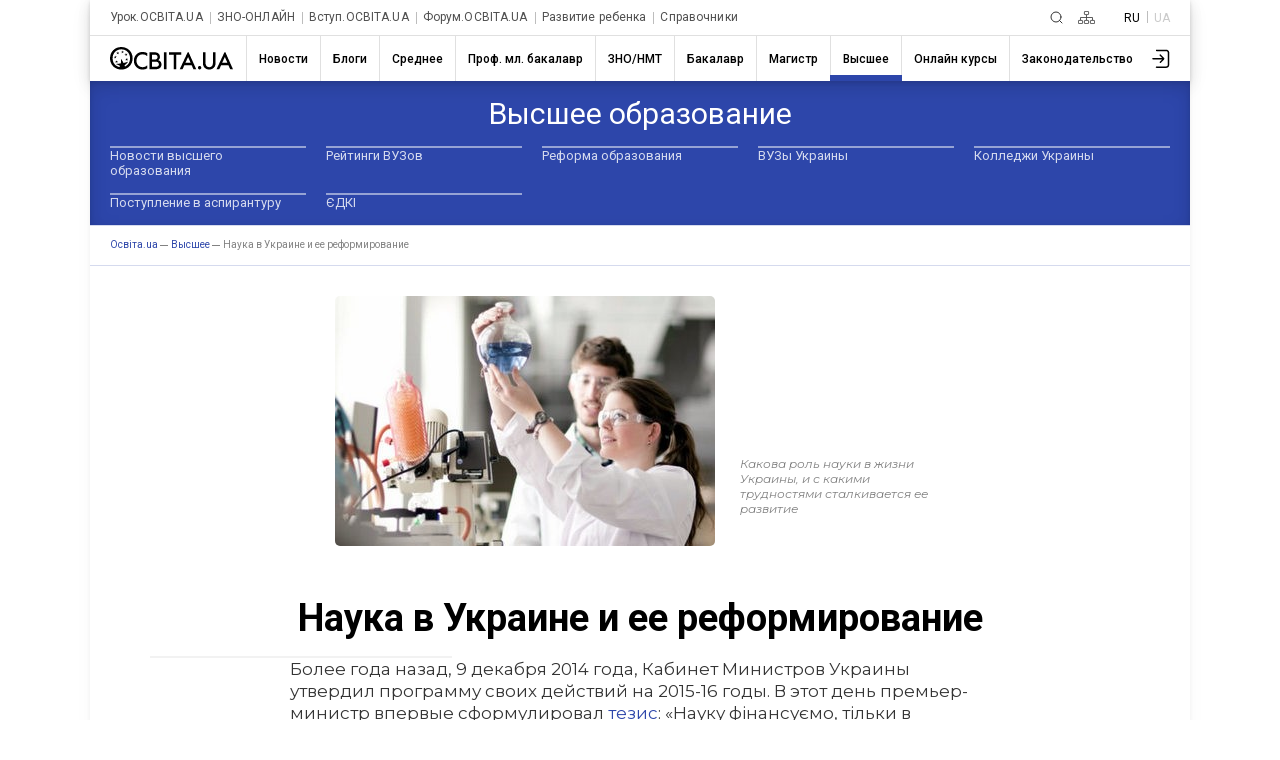

--- FILE ---
content_type: text/html; charset=UTF-8
request_url: https://ru.osvita.ua/vnz/49516/
body_size: 27137
content:
<!DOCTYPE html>
<html lang="ru">
<head>
    <meta charset="utf-8"> 
    <meta name="viewport" content="width=device-width, initial-scale=1,maximum-scale=1,user-scalable=0, shrink-to-fit=no">
    <meta http-equiv="pragma" content="no-cache">
    <meta http-equiv="Cache-Control" content="no-cache">
    <meta http-equiv="Cache-Control" content="private">
	<meta name="last-modified" content="Fri, 16 Jan 2026 19:17:22 +0200" />
    <title>Наука в Украине и ее реформирование – Освіта.UA</title>
	<!-- 0.04435 -->
	
	<meta name="referrer" content="unsafe-url" />
	<!-- <meta name="referrer" content="origin-when-cross-origin" /> -->
<meta name="title" content="Наука в Украине и ее реформирование – Освіта.UA" />

<link rel="alternate" hreflang="ru" href="https://ru.osvita.ua/vnz/49516/" />
<link rel="alternate" hreflang="uk" href="https://osvita.ua/vnz/49516/" />
<meta name="description" content="Какова роль науки в жизни Украины, и с какими трудностями сталкивается ее развитие" />
<meta name="keywords" content="Наука в Украине и ее реформа" />
<meta property="og:url" content="https://ru.osvita.ua/vnz/49516/" />
<meta property="og:type" content="article" />
<meta property="og:title" content="Наука в Украине и ее реформирование" />
<meta property="og:description" content="Какова роль науки в жизни Украины, и с какими трудностями сталкивается ее развитие" />
<meta property="og:site_name" content="Освіта.UA" />
<meta property="og:locale" content="uk_UA" />
<meta property="fb:app_id" content="178406328912732" />
<meta property="og:image" content="https://ru.osvita.ua/doc/images/news/495/49516/1_i.jpg" />
<meta property="og:image:width" content="380" />
<meta property="og:image:height" content="250" />
	<link rel="alternate" type="application/rss+xml" title="RSS" href="https://ru.osvita.ua/rss/news/" />
	<link rel="shortcut icon" type="image/x-icon" href="https://ru.osvita.ua/doc/i/favicons/favicon.ico" />
	<link rel="apple-touch-icon" sizes="114x114" href="/doc/i/favicons/icon_114x114.png" />
	<link rel="apple-touch-icon" sizes="120x120" href="/doc/i/favicons/icon_120x120.png" />
	<link rel="apple-touch-icon" sizes="144x144" href="/doc/i/favicons/icon_144x144.png" />
	<link rel="apple-touch-icon" sizes="152x152" href="/doc/i/favicons/icon_152x152.png" />
	<link rel="apple-touch-icon" sizes="180x180" href="/doc/i/favicons/icon_180x180.png" />
	<link rel="apple-touch-icon" sizes="192x192" href="/doc/i/favicons/icon_192x192.png" />
	<link rel="apple-touch-icon" sizes="256x256" href="/doc/i/favicons/icon_256x256.png" />
	<link rel="icon" type="image/png" sizes="64x64" href="/doc/i/favicons/icon_64x64.png"/>
	<link rel="icon" type="image/png" sizes="96x96" href="/doc/i/favicons/icon_96x96.png"/>
	<link rel="icon" type="image/png" sizes="16x16" href="/doc/i/favicons/icon_16x16.png" />
	<link rel="icon" type="image/png" sizes="32x32" href="/doc/i/favicons/icon_32x32.png" />
	<link rel="manifest" href="/doc/i/favicons/manifest.json" />
	<meta name="msapplication-config" content="/doc/i/favicons/browserconfig.xml" />

    <link rel="preconnect" href="https://fonts.googleapis.com">
    <link rel="preconnect" href="https://fonts.gstatic.com" crossorigin>
    <link href="https://fonts.googleapis.com/css2?family=Montserrat:ital,wght@0,400;0,600;0,700;1,400;1,600&amp;family=Roboto:wght@400;500;700&amp;display=swap" rel="stylesheet">

    <link rel="stylesheet" href="https://ru.osvita.ua/doc/css/reset.css">
    <link rel="stylesheet" href="https://ru.osvita.ua/doc/js/libs/slider-menu.css">
    <link rel="stylesheet" href="https://ru.osvita.ua/doc/js/libs/modal.css">

    <script src="https://ru.osvita.ua/doc/js/libs/modal.js" type="module"></script>
    <script src="https://ru.osvita.ua/doc/js/libs/template.js"></script>
    <script src="https://ru.osvita.ua/doc/js/libs/slider-menu.js"></script>
    <script src="https://ru.osvita.ua/doc/js/libs/main-menu.js"></script>
    <script src="https://ru.osvita.ua/doc/js/libs/banners-groups.js"></script>
    <script src="https://ru.osvita.ua/doc/js/libs/text-review.js?v=10112023"></script>
    <script src="https://ru.osvita.ua/doc/js/sticky-sidebar.js"></script>
    <link rel="stylesheet" href="https://ru.osvita.ua/doc/css/index.css?v=10112023">

    <script async="" src="https://pagead2.googlesyndication.com/pagead/js/adsbygoogle.js?client=ca-pub-7936802855264727" crossorigin="anonymous"></script>
	

<!-- START Admixer to header-->
<script src="https://cdn.admixer.net/scripts3/loader2.js" async
        data-inv="//inv-nets.admixer.net/"
        data-r="single"
        data-sender="admixer"
        data-bundle="desktop"></script>
<script type='text/javascript'>
(window.globalAmlAds = window.globalAmlAds || []).push(function() {
// id = 321 - Admixer 300x250 + AdSense
globalAml.defineSlot({
z: 'e2d665ac-cb5a-4802-855e-87ec258432a5', 
ph: 'admixer_e2d665accb5a4802855e87ec258432a5_zone_9572_sect_226_site_226', 
i: 'inv-nets', s:'e17bca10-7f29-4f06-a73e-461b0c7f614a', 
sender: 'admixer'
});

// id = 269 - Admixer 300х600 возле комментариев
globalAml.defineSlot({
z: '1f6b3f2c-a0e8-40f5-b945-d2eaf9ac896d', 
ph: 'admixer_1f6b3f2ca0e840f5b945d2eaf9ac896d_zone_26868_sect_226_site_226', 
i: 'inv-nets', 
s: 'e17bca10-7f29-4f06-a73e-461b0c7f614a', 
sender: 'admixer'
});

// id = 317 - AdSense нижний HTML баннер + Admixer mobile 300x600
globalAml.defineSlot({
z: 'cefdb8ff-cb52-479b-b3d6-c2252d7f1e49', 
ph: 'admixer_cefdb8ffcb52479bb3d6c2252d7f1e49_zone_119721_sect_226_site_226', 
i: 'inv-nets', s:'e17bca10-7f29-4f06-a73e-461b0c7f614a', 
sender: 'admixer'
});


// id = 123 - Admixer брендирование десктоп
 globalAml.defineSlot({
       z: '8a539a08-2913-4fd9-807e-076bdffb13e4', 
       ph: 'admixer_8a539a0829134fd9807e076bdffb13e4_zone_3405_sect_226_site_226', 
       i: 'inv-nets', s:'e17bca10-7f29-4f06-a73e-461b0c7f614a', 
       sender: 'admixer',
       renderedCallback:function(slot){doBranding(slot.pageBranding)}
});


// id = 322 - Admixer брендирование mobile
globalAml.defineSlot({
z: 'f882281e-67d5-49f3-bae0-99a52974f002', 
ph: 'admixer_f882281e67d549f3bae099a52974f002_zone_118557_sect_226_site_226', 
i: 'inv-nets', s:'e17bca10-7f29-4f06-a73e-461b0c7f614a', 
sender: 'admixer'
});

// id = 178 - Admixer CatFish десктоп
globalAml.defineSlot({
z: '7b98aa89-284f-4b35-a32a-f6f334259573', 
ph: 'admixer_7b98aa89284f4b35a32af6f334259573_zone_5891_sect_226_site_226', 
i: 'inv-nets', s:'e17bca10-7f29-4f06-a73e-461b0c7f614a', 
sender: 'admixer'
});


// id = 323 - Admixer CatFish mobile
globalAml.defineSlot({
z: '5fce274d-5435-45a5-b87f-69de1b4043c8', 
ph: 'admixer_5fce274d543545a5b87f69de1b4043c8_zone_5888_sect_226_site_226', 
i: 'inv-nets', s:'e17bca10-7f29-4f06-a73e-461b0c7f614a', 
sender: 'admixer'
});globalAml.singleRequest("admixer");});
</script>
<!-- END Admixer to header-->

</head>
<body>

<!-- Google Tag Manager -->
<script>(function(w,d,s,l,i){w[l]=w[l]||[];w[l].push({'gtm.start':
new Date().getTime(),event:'gtm.js'});var f=d.getElementsByTagName(s)[0],
j=d.createElement(s),dl=l!='dataLayer'?'&l='+l:'';j.async=true;j.src=
'https://www.googletagmanager.com/gtm.js?id='+i+dl;f.parentNode.insertBefore(j,f);
})(window,document,'script','dataLayer','GTM-MN2FPBG');</script>

<!-- End Google Tag Manager -->
<!-- Google Tag Manager (noscript) -->
<noscript><iframe src="https://www.googletagmanager.com/ns.html?id=GTM-MN2FPBG" height="0" width="0" style="display:none;visibility:hidden"></iframe></noscript>
<!-- End Google Tag Manager (noscript) -->
<div id="fb-root"></div>
<script async defer crossorigin="anonymous" src="https://connect.facebook.net/uk_UA/sdk.js#xfbml=1&version=v5.0&appId=178406328912732"></script>
<!--noindex-->
<!-- branding_banner - функция doBranding()  -->
<script type="text/javascript">
// doBranding() для баннера
function doBranding(br) {
    if (br) {
        document.body.style.backgroundPosition = '50% 0%';
        document.body.style.backgroundRepeat = 'no-repeat';
        if (br.iu){ document.body.style.backgroundImage = 'url(' + br.iu + ')'; } // br.iu - ссылка на картинку
        if (br.bg_color){ document.body.style.backgroundColor = br.bg_color; } // Цвет фона
        if (br.top_margin){ document.body.style.paddingTop = br.top_margin; } // Расстояние сверху до контента сайта
        if (br.top_position){ document.body.style.backgroundAttachment = br.top_position; }
        if (br.cu) {
            document.body.style.cursor = "pointer";
            document.body.setAttribute("onclick", "onlyBodyClick(event||window.event)");
            window.onlyBodyClick = function (e) {
                var t = e.target || e.srcElement;
                if (t == document.body) {
                    window.open(br.cu, '_blank');
                }
            }
            document.addEventListener('touchstart', function (event) {
                var touch = event.touches[0];
                var t = event.target || event.srcElement;
                if (t == document.body) {
                    window.open(br.cu, '_blank');
                }
            }, false);
        }
        document.body.backgroundColor = 'white';
    }
}
</script>
<div id='admixer_8a539a0829134fd9807e076bdffb13e4_zone_3405_sect_226_site_226'></div>
<script type="text/javascript">
(window.globalAmlAds = window.globalAmlAds || []).push(function() {
globalAml.display('admixer_8a539a0829134fd9807e076bdffb13e4_zone_3405_sect_226_site_226');
});
</script>   

<!-- branding_banner -->
<!--/noindex-->

<!--noindex-->
<!-- branding_mob -->
<div id='admixer_f882281e67d549f3bae099a52974f002_zone_118557_sect_226_site_226' data-sender='admixer'></div>
<script type='text/javascript'>
(window.globalAmlAds = window.globalAmlAds || []).push(function() {
globalAml.display('admixer_f882281e67d549f3bae099a52974f002_zone_118557_sect_226_site_226');
});
</script>
<!-- branding_mob -->
<!--/noindex-->
    <div class="main-body vnz" id="body">
        <div class="top-add"> </div>
        <header class="header bx-shadow">
            <div class="header__row header__row-top">
                <div class="header__top-menu">
                    <div class="top-menu">
                        <div class="top-menu__folder"></div>
                        <div class="top-menu__mouse-leave-catcher">
							<button class="top-menu__show-dropdown-btn dots" type="button" title="Все проекты"><span></span></button>
                            <div class="top-menu__dropdown">
                                <div class="top-menu__title">Проекты</div>
                                <ul class="top-menu__lists">
                                    <li class="top-menu__item"> <a class="top-menu__link" href="https://urok.osvita.ua/">Урок.ОСВІТА.UA</a></li>
                                    <li class="top-menu__item"> <a class="top-menu__link" href="https://zno.osvita.ua/">ЗНО-ОНЛАЙН</a></li>
                                    <li class="top-menu__item"> <a class="top-menu__link" href="https://vstup.osvita.ua/">Вступ.ОСВІТА.UA</a></li>
                                    <li class="top-menu__item"> <a class="top-menu__link" href="https://forum.osvita.ua/">Форум.ОСВІТА.UA</a></li>
                                    <li class="top-menu__item"> <a class="top-menu__link" href="https://ru.childdevelop.com.ua/">Развитие ребенка</a></li>
                                    <li class="top-menu__item"> <a class="top-menu__link" href="https://ru.osvita.ua/guides/">Справочники</a></li>
                                </ul>
                            </div>
                        </div>
                    </div>
                </div>
                <div class="header__top-blocks">
                    <div class="header__search">
						<a class="header__search-link" href="/google_search.html" title="Пошук">
						<svg class="header__search-icon" width="13" height="13" viewBox="0 0 13 13" fill="none" xmlns="http://www.w3.org/2000/svg">
							<path d="M9.5 9.5L12 12M11 6C11 8.76142 8.76142 11 6 11C3.23858 11 1 8.76142 1 6C1 3.23858 3.23858 1 6 1C8.76142 1 11 3.23858 11 6Z" stroke-linecap="round"> </path>
						</svg></a>
					</div>
                    <div class="header__sitemap">
						<a class="header__search-link" href="/sitemap.html" title="Карта сайту">
						<svg class="header__sitemap-icon" viewBox="0 0 17 13" fill="none" xmlns="http://www.w3.org/2000/svg">
							<rect class="stm1" x="6.4" y="0.4" width="4.2" height="3.2" rx="0.6" stroke-width="0.8"></rect>
							<rect class="stm2" x="6.4" y="9.4" width="4.2" height="3.2" rx="0.6" stroke-width="0.8"></rect>
							<rect class="stm3" x="12.4" y="9.4" width="4.2" height="3.2" rx="0.6" stroke-width="0.8"></rect>
							<path class="stm4" d="M2.5 9V6.5H8.5M14.5 9V6.5H8.5M8.5 6.5V9M8.5 6.5V4" stroke-width="0.8" stroke-linejoin="round"></path>
							<rect class="stm5" x="0.4" y="9.4" width="4.2" height="3.2" rx="0.6" stroke-width="0.8"></rect>
						</svg></a>
					</div>
                    <div class="header__language languages">
                        <ul class="languages__list">
                            <li class="languages__item"> <span class="languages__languge languages__name-active">RU </span></li>
                            <li class="languages__item"> <a class="languages__languge languages__link" href="" title="Українською">UA</a></li>
                        </ul>
                    </div>
                </div>
            </div>


<!-- news - menu_burger - 82330 -->
            <div class="header__row header__row-bottom">
				<a class="header__logo-link" href="/">
					<svg class="header__logo-img" width="123" height="23" viewBox="0 0 123 23" fill="none" xmlns="http://www.w3.org/2000/svg">
						<use xlink:href="/doc/i/icons/logo.svg#svgLogo"></use>
                    </svg>
				</a>
                <div class="burger-menu"> <button class="burger-menu__control"><span></span></button>
                    <div class="burger-menu__content">
                        <nav class="main-nav">
                            <ul class="main-nav__list">
	<li class="main-nav__item ">
		<a class="main-nav__link main-nav__link_news" href="/news/"><span class="main-nav__name">Новости</span></a>
		<div class="main-nav__border"></div>
	</li>
	<li class="main-nav__item ">
		<a class="main-nav__link main-nav__link_blogs" href="/blogs/"><span class="main-nav__name">Блоги</span></a>
		<div class="main-nav__border"></div>
	</li>
	<li class="main-nav__item ">
		<a class="main-nav__link main-nav__link_school" href="/school/"><span class="main-nav__name">Среднее</span></a>
		<div class="main-nav__border"></div>
	</li>
	<li class="main-nav__item ">
		<a class="main-nav__link main-nav__link_mlbachelor" href="/mlbachelor/"><span class="main-nav__name">Проф. мл. бакалавр</span></a>
		<div class="main-nav__border"></div>
	</li>
	<li class="main-nav__item ">
		<a class="main-nav__link main-nav__link_test" href="/test/"><span class="main-nav__name">ЗНО/НМТ</span></a>
		<div class="main-nav__border"></div>
	</li>
	<li class="main-nav__item ">
		<a class="main-nav__link main-nav__link_consultations" href="/consultations/"><span class="main-nav__name">Бакалавр</span></a>
		<div class="main-nav__border"></div>
	</li>
	<li class="main-nav__item ">
		<a class="main-nav__link main-nav__link_master" href="/master/"><span class="main-nav__name">Магистр</span></a>
		<div class="main-nav__border"></div>
	</li>
	<li class="main-nav__item main-nav__item_active">
		<a class="main-nav__link main-nav__link_vnz" href="/vnz/"><span class="main-nav__name">Высшее</span></a>
		<div class="main-nav__border"></div>
	</li>
	<li class="main-nav__item ">
		<a class="main-nav__link main-nav__link_distance" href="/distance/"><span class="main-nav__name">Онлайн курсы</span></a>
		<div class="main-nav__border"></div>
	</li>
	<li class="main-nav__item ">
		<a class="main-nav__link main-nav__link_legislation" href="/legislation/"><span class="main-nav__name">Законодательство</span></a>
		<div class="main-nav__border"></div>
	</li>
                            </ul>
                        </nav>
						<button class="main-nav__next">
							<svg class="feather feather-chevron-right main-nav__next-icon-chevron" xmlns="http://www.w3.org/2000/svg" viewBox="0 0 24 24" fill="none" stroke="currentColor" stroke-width="2" stroke-linecap="round" stroke-linejoin="round">
								<polyline points="9 18 15 12 9 6"></polyline>
							</svg>
						</button>
                    </div>
                </div>
                <div class="header__user-menu">
                    <div class="user-menu">
                        <div class="user-menu__folder"></div>
                        <div class="user-menu__mouse-event-catcher">
							<button class="user-menu__show-user-menu-btn" type="button">
								<svg class="user-menu__avatar-placeholder" viewBox=" 0 0 26 26" xmlns="http://www.w3.org/2000/svg" xmlns:xlink="http://www.w3.org/1999/xlink">
                                    <g>
                                        <path d="M15.4,16.4c-0.3,0.3-0.3,0.8,0,1.1c0.1,0.1,0.3,0.2,0.5,0.2c0.2,0,0.4-0.1,0.5-0.2l3.6-3.7c0.1-0.1,0.1-0.1,0.1-0.2c0,0,0,0,0,0c0,0,0,0,0,0c0,0,0,0,0,0c0,0,0,0,0-0.1c0-0.1,0.1-0.2,0.1-0.3c0,0,0,0,0,0c0,0,0,0,0,0v0c0,0,0,0,0,0c0,0,0,0,0,0c0,0,0,0,0,0s0,0,0,0s0,0,0,0c0,0,0,0,0,0v0c0,0,0,0,0,0s0,0,0,0v0c0,0,0,0,0,0c0,0,0,0,0,0s0,0,0,0s0,0,0,0c0,0,0,0,0,0c0,0,0,0,0,0v0c0,0,0,0,0,0c0,0,0,0,0,0c0-0.1,0-0.2-0.1-0.3c0,0,0,0,0-0.1c0,0,0,0,0,0c0,0,0,0,0,0c0,0,0,0,0,0c0-0.1-0.1-0.1-0.1-0.2l-3.6-3.7c-0.3-0.3-0.8-0.3-1.1,0s-0.3,0.8,0,1.1l2.4,2.4H8.4c-0.4,0-0.8,0.3-0.8,0.8s0.3,0.8,0.8,0.8h9.4L15.4,16.4z"></path>
                                        <path d="M22,3.8l-9.9,0c-0.4,0-0.8,0.3-0.8,0.8c0,0.4,0.3,0.8,0.8,0.8l9.9,0c1,0,1.7,0.8,1.7,1.7v12.4c0,0.5-0.2,0.9-0.5,1.2c-0.3,0.3-0.8,0.5-1.2,0.5H12c-0.4,0-0.8,0.3-0.8,0.8s0.3,0.8,0.8,0.8h10c0.9,0,1.7-0.3,2.3-0.9c0.6-0.6,0.9-1.4,0.9-2.3V7C25.3,5.2,23.8,3.8,22,3.8z"></path>
                                    </g>
                                </svg>
								<svg class="user-menu__show-profiles" xmlns="http://www.w3.org/2000/svg" xmlns:xlink="http://www.w3.org/1999/xlink" viewBox="0 0 33 33">
                                    <circle class="st0" cx="16.5" cy="16.5" r="15.5"></circle>
                                    <path class="st1" d="M5.2,27.1c1.4-4.7,6.2-8.3,12.1-8.3c5.3,0,9.8,2.9,11.6,7c0.2-0.3,0.5-0.6,0.7-0.9c-2.1-4.2-6.8-7.1-12.2-7.1c-6,0-11.1,3.5-12.8,8.4C4.7,26.5,4.9,26.8,5.2,27.1z"></path>
                                    <circle class="st2" cx="17.1" cy="12.2" r="5.6"></circle>
                                </svg>
								<img class="user-menu__show-profiles images-user" src="/doc/i/icons/avatar_default.svg">
							</button>
                            <div class="user-menu__dropdown"><a class="user-menu__profile-link" href="//w1.osvita.ua/users/?do=profile">Перейти в профиль</a>
							<a class="user-menu__logout" href="//w1.osvita.ua/users/?do=logout">Выход</a></div>
                        </div>
                    </div>
                </div>
            </div>

<!-- menu_burger 0.00135 c. -->



        </header>


<!-- news - menu - 82331 -->
	<nav class="first-level-menu">
	  <div class="first-level-menu__mouse-leave-catcher">
		<div class="first-level-menu__wrapper">
			<div class="first-level-menu__category-name"><span class="first-level-menu__title">Высшее образование</span></div>
			<div class="first-level-menu__chevron">
			  <button class="first-level-menu__button">
				<svg class="icon-chevron-down" xmlns="http://www.w3.org/2000/svg" viewBox="0 0 24 24" fill="none" stroke="currentColor" stroke-width="2" stroke-linecap="round" stroke-linejoin="round">
				  <polyline class="first-level-menu__polyline" points="9 18 15 12 9 6"></polyline>
				</svg>
			  </button>
			</div>
		</div>
		<div class="first-level-menu__scroll">
		  <div class="first-level-menu__list">
					<div class="first-level-menu__item">
				<a class="first-level-menu__link" href="/vnz/news/">Новости высшего образования</a>
			</div>
							<div class="first-level-menu__item">
				<a class="first-level-menu__link" href="/vnz/rating/">Рейтинги ВУЗов</a>
			</div>
							<div class="first-level-menu__item">
				<a class="first-level-menu__link" href="/vnz/reform/">Реформа образования</a>
			</div>
							<div class="first-level-menu__item">
				<a class="first-level-menu__link" href="/vnz/guide/">ВУЗы Украины</a>
			</div>
							<div class="first-level-menu__item">
				<a class="first-level-menu__link" href="/vnz/college/">Колледжи Украины</a>
			</div>
							<div class="first-level-menu__item">
				<a class="first-level-menu__link" href="/vnz/vstup-do-aspirantury/">Поступление в аспирантуру </a>
			</div>
							<div class="first-level-menu__item">
				<a class="first-level-menu__link" href="/vnz/edki/">ЄДКІ</a>
			</div>
				  </div>
		</div>
	  </div>
	</nav>
	  <div class="breadcrumbs">
		<ul class="breadcrumbs__list" itemscope="" itemtype="http://schema.org/BreadcrumbList">
		  <li class="breadcrumbs__item breadcrumbs__item-home" itemprop="itemListElement" itemscope="" itemtype="http://schema.org/ListItem">
			<a class="breadcrumbs__link" itemprop="item" href="https://ru.osvita.ua/">
			<span itemprop="name">Oсвіта.ua</span>
			<meta itemprop="position" content="1"></a>
		  </li>
		  <li class="breadcrumbs__item breadcrumbs__item-home" itemprop="itemListElement" itemscope="" itemtype="http://schema.org/ListItem">
			<a class="breadcrumbs__link" itemprop="item" href="https://ru.osvita.ua/vnz/">
			<span itemprop="name">Высшее</span>
			<meta itemprop="position" content="2" /></a>
		  </li>
		  <li class="breadcrumbs__item breadcrumbs__item-home" itemprop="itemListElement" itemscope="" itemtype="http://schema.org/ListItem">
			<link itemprop="item" href="https://ru.osvita.ua/vnz/49516/" />
			<span itemprop="name">Наука в Украине и ее реформирование</span><!-- article -->
			<meta itemprop="position" content="3" />
		  </li>
		</ul>
	  </div>

<!-- menu 0.00093 c. -->



    <main class="content" >
	<div class="container" >

<!-- center -->


<!-- content -->

<!-- news - show - 82332 -->

          <div class="article">
<!-- google_ad_section_start -->
<time datetime="2016-01-21"></time>
            <div class="article__quote">
              <div class="article__quote-images"><img src="https://ru.osvita.ua/doc/images/news/495/49516/1_i.jpg" alt="Наука в Украине и ее реформирование" srcset=""></div>
              <div class="article__quote-text"> 
                <h3>Какова роль науки в жизни Украины, и с какими трудностями сталкивается ее развитие</h3>
              </div>
            </div>
            <div class="article__title"> 
              <h1 class="article__title-name">Наука в Украине и ее реформирование</h1>
            </div>


            <div class="article__baners-group">
<script type="text/javascript">
const zona = 8;
const banerUrlJson = "/doc/images/banners/multibanners_340_8.json";
//var banerArr = JSON.parse('');
</script>
              <div class="baners-groups"></div>
<!-- banner id=321 zona=8-->
              <div class="baners-content__small">
                <div class="admixer_300-250">
<div id='admixer_e2d665accb5a4802855e87ec258432a5_zone_9572_sect_226_site_226' data-sender='admixer'></div>
<script type='text/javascript'>
(window.globalAmlAds = window.globalAmlAds || []).push(function() {
globalAml.display('admixer_e2d665accb5a4802855e87ec258432a5_zone_9572_sect_226_site_226');
});
</script>
                </div>
                <div class="adaptiv-big">											 
                  <script async src="https://pagead2.googlesyndication.com/pagead/js/adsbygoogle.js?client=ca-pub-7936802855264727" crossorigin="anonymous"></script><ins class="adsbygoogle" style="display:block" data-ad-client="ca-pub-7936802855264727" data-ad-slot="2583475669" data-ad-format="auto" data-full-width-responsive="true"></ins>
                 <script>(adsbygoogle = window.adsbygoogle || []).push({}); </script>
                </div>
              </div>
            </div>

            <div class="article__content ins1p"> 
<p>Более года назад, 9 декабря 2014 года, Кабинет Министров Украины утвердил программу своих действий на 2015-16 годы. В этот день премьер-министр впервые сформулировал <a href="http://www.kmu.gov.ua/control/uk/publish/article?art_id=247804904">тезис</a>: «Науку фінансуємо, тільки в результаті з’являються стоси паперу, а не наукові праці». Самим этим заявлением Яценюк резко отличился на фоне всех своих предшественников: риторику «мы даём ученым слишком много денег» не использовал ранее ни один из украинских премьер-министров.</p>

<p>Спустя год, в ноябре 2015-го, премьер <a href="http://economics.unian.ua/other/1187344-yatsenyuk-ne-bachit-rezultativ-roboti-ukrajinskih-naukovtsiv-vidileni-milyardi-prosto-propadayut.html">высказался</a> даже более радикально: «Мільярдні кошти, які виділяються на наукові дослідження, просто пропадають, бо ми не бачимо реальних, практичних результатів цих досліджень». Последовали и конкретные действия: в бюджете на 2016 год заложили финансирование Национальной академии наук, сокращенное почти на треть по сравнению с 2015 годом. Это позволяет сэкономить около миллиарда гривен для казны.</p>

<p>Что в действиях украинского правительства разумно – и что нет? Какую роль играет наука в жизни Украины, и с какими трудностями сталкивается ее развитие? Как ее можно реформировать, и что в этом плане уже получилось? Сейчас попытаемся выяснить.</p>

<p><strong>Зачем Украине наука?</strong></p>

<p>Наука исполняет несколько функций, полезных для общества и государства.</p>

<p><strong>Экономическая роль науки.</strong></p>

<p>Экономическая функция науки связана с обслуживанием наукоёмкого производства, экспортом научного продукта и научной экспертизой.</p>

<p>Страна, способная создать собственное высокотехнологическое производство или инициировать его создание иностранным инвестором, будет получать высокие доходы от экспорта товара. Большинство государств-лидеров в сфере экономики или обладают высокотехнологическим производством, или стремятся его создать.</p>

<p>Следует заметить, что создание такого производства иностранными компаниями возможно без мощной науки, поддерживаемой государством, достаточным условием будет наличие высокого уровня технического образования в стране. Однако, во-первых, здесь необходимы сбалансированная государственная политика в этой сфере и политическая стабильность в стране. Ни тем, ни другим Украина, к сожалению, похвастать не может. Во-вторых, такая расстановка приоритетов вызывает положительную обратную связь и стимулирует фокусирование на производстве дешевой рабочей силы. Это ведёт к принципиальному ограничению инновационного потенциала страны и придаёт стране отчетливо колониальный статус. Для создания же собственного высокотехнологического производства (в какой-либо перспективе) поддержание высокого научного уровня необходимо.</p>

<p>Пользу от науки можно также получать в виде продажи патентов. Это является решением в тех случаях, когда создание собственного производства невозможно, однако результаты исследования являются пригодными к извлечению практической пользы. Впрочем, такое решение не позволяет получать существенной выгоды от результатов исследования.</p>

<p>Функция экспертизы является наиболее насущной для успешного функционирования государства, даже в социальной и инфраструктурной сферах. Так, для качественного создания стандартов и экспертизы в области фармацевтики необходимо наличие в стране химиков и микробиологов, для успешного и безопасного функционирования ядерной энергетики нужны физики-ядерщики, а качественный контроль и успешное функционирование министерств, связанных с гуманитарными вопросами, невозможны без профессионалов-социологов.</p>

<p>Конечно, существует аутсорсинг специалистов такого рода. Но это будет стоить значительных денег, а проведение экспертизы при наличии развитой науки не требует особых средств. Кроме того, постепенное отмирание собственного экспертного сообщества в стране способно привести к тому, что потребность в нем попросту перестанет осознаваться, и государство не будет прибегать даже к найму иностранных экспертов.</p>

<p>Для полноценного выполнения перечисленных функций важно, чтобы одновременно существовали как прикладная, так и фундаментальная наука. Без прикладной науки фундаментальная является слишком отдалённой от практических задач. Однако без подпитки новыми идеями из фундаментальной науки прикладная очень быстро утратит актуальность, а также способность производить действительно новый интеллектуальный продукт.</p>

<p><strong>Анатомия науки и ее роль в образовании.</strong></p>

<p>Существенная ошибка взгляда на науку, который предлагает нам правительство, состоит в мысли, будто наука может полноценно существовать в отдельно взятом своём фрагменте. Вспомним фразу Яценюка из пресловутой вступительной речи 9 декабря 2014 года: «Можливо, нам треба профінансувати одну розробку, але про цю розробку буде говорити весь світ, і вона буде визнана світом, а не фінансувати заробітні плати і комунальні послуги в сотнях науково-дослідних інститутів».</p>

<p>Любой человек, мало-мальски знакомый с тем, как работает наука, понимает, что научная организация – это всегда целый комплекс. Совершенно необходимо, чтобы в стране были представлены одновременно много направлений, а также налажено взаимодействие между ними.</p>

<p>Если, например, мы будем вкладывать исключительно в разработки в области электросварки, то остальные ученые либо перестанут быть таковыми, либо уедут за границу. Тогда, во-первых, новые поколения ученых смогут получить только сильно ограниченное, по сравнению со своими предшественниками, образование, и будут иметь гораздо меньший потенциал даже в своей узкой области. А во-вторых, многие идеи рождаются из контакта со специалистами в смежных областях, и если в стране их не останется, исследования в сохранившейся узкой области, опять-таки, сильно потеряют в качестве.</p>

<p>Короче говоря, сценарий «про цю розробку буде говорити весь світ» не сработает.</p>

<p>По этой же причине наука играет принципиальную роль в образовании вообще. Допустим, речь о профессии, которая не сводится к выполнению однотипной работы и содержит либо минимальный элемент творчества, либо умение действовать в экстремальных ситуациях. В таком случае студент существенно выигрывает, если соответствующие дисциплины ему преподают специалисты в этих областях – передавая свой опыт, преподаватель обогащает творческий инструментарий студента. Когда речь, например, о человеке, который преподает ядерную физику для инженеров, то качественно лучше, если он – научный сотрудник, а не такой же инженер.</p>

<p>То, что любая область знаний неотчуждаема от смежных, естественным образом выделяет роль фундаментальных исследований: по определению, они являются смежными со многими другими одновременно. Именно поэтому в научном и образовательном комплексах фундаментальная наука занимает исключительное место, хотя непосредственной материальной выгоды от нее может и не быть.</p>

<p><strong>Какие цели можно преследовать для сохранения украинской науки.</strong></p>

<p>Если смотреть на вещи реалистично – в перспективе ближайшей пятилетки, даже при наличии доброй воли со стороны правительства, не следует ожидать существенного увеличения финансирования науки в Украине. Единственное, что можно сделать при сохранении текущего уровня финансирования или незначительном его увеличении, – постараться сохранить те научные группы, которые эффективно функционируют, создать систему эффективного аудита науки, и ждать появления спроса на научное знание со стороны государства и создания благоприятной атмосферы для частных инвесторов.</p>

<p>Реальной альтернативой такой стратегии является полное свёртывание украинской науки «до лучших времён». Однако создание научной инфраструктуры «с нуля», если со временем Украина придёт к такой необходимости, является очень капиталоёмким предприятием. Кроме того, за период «простоя» будут полностью утрачены все существующие в Украине научные школы. К примеру, когда <a href="https://www.mti.gov.sg/AboutMTI/Pages/Agency%20for%20Science,%20Technology%20and%20Research%20(A_STAR).aspx">Сингапур</a> взялся создавать собственную науку, ему потребовались десятки миллиардов долларов инвестиций и десятилетие времени. Послевоенной Германии пришлось приложить значительные усилия для восстановления науки – большинство учёных разъехались за время третьего Рейха.</p>

<p><strong>Что с украинской наукой не в порядке?</strong></p>

<p>Для работающих учёных в Украине есть несколько существенных проблем.</p>

<p>Первая – бюрократия. Например, в нашей стране работает принцип, что любые деньги, пришедшие на счет государственного заведения, автоматически принадлежат государству. Поэтому когда в бухгалтерию института из-за границы приходят деньги на оплату сотрудникам авиабилетов для конференции (например), эти сотрудники еще должны подать особое прошение, чтобы поступившие деньги им выдали. Даже известен случай, когда ответом на такое прошение был твердый отказ, и организаторы конференции потратили деньги повторно, покупая билеты самостоятельно.</p>

<p>Вместо того, чтобы заниматься наукой, наши лучшие научные сотрудники тратят силы на заполнение бумажек. К примеру, при выполнении научного проекта необходимо заполнить документ длиной в несколько десятков страниц до его начала, и написать подробный отчёт после. Чтобы разобраться во всех требованиях формы, указать точные цифры, и потом ответить на все придирки – нужно истратить столько сил, что на научную работу их почти не остается. Это личный отзыв – и не сомнительного губошлепа из «дармоедского института», а заведующего лабораторией в самом цитируемом НИИ страны.</p>

<p>Особые испытания выпадают на долю экспериментаторов. На прохождение таможни с закупленным за границей оборудованием, оформление его в институте и прочие формальности уходит больше сил, чем на саму работу с этим оборудованием.</p>

<p>Вторая – денежный вопрос. Даже в отношении к своему ВВП Украина выделяет на науку в 10 раз меньший процент, чем постиндустриальные страны. Как следствие, на свою зарплату украинский ученый зачастую не может прожить. О каком-либо престиже работы в науке, делающем её привлекательной для молодых людей, говорить и вовсе не приходится.</p>

<p>Приведём ключевые цифры. На протяжении первых 5 (если не больше) лет работы ученый пребывает в статусе младшего научного сотрудника и получает около 3500 гривен в месяц оклада. Главная трудность тут состоит в том, что наука в стране сосредоточена в крупных городах. Например, 17 из <a href="http://jsi.net.ua/scopus/ratings_nanu/index.html">топ-20</a> цитируемых институтов НАН Украины расположены в Киеве. При этом значительная часть молодых ученых, конечно, родились не в столице, и, соответственно, не имеют здесь жилья. На зарплату младшего научного сотрудника снимать киевскую квартиру – и чтобы при этом оставались средства на жизнь, – разумеется, практически невозможно. Следствие – ситуация, когда талантливый человек в возрасте под 30 лет вынужден жить в общежитии.</p>

<p>Здесь самое время обратиться к дискурсу, доминирующему сейчас в риторике многих политиков, а также в материалах массовых и социальных медиа. Для примера – <a href="http://www.informator.news/neokupna-akademiya-nauk-ukrajiny-vymahaje-vse-bilshoho-finansuvannya/">статья в «Информаторе»</a> за ноябрь или <a href="https://www.youtube.com/watch?v=4QS4dmkJYk8">сюжет на ICTV</a> за октябрь 2015 года. Важная составляющая этого дискурса – мысль «если вы такие умные, то почему такие бедные». Воплощения такого подхода – афоризмы «наука должна перейти на самоокупаемость», «хотите на науку такой же процент от ВВП как в Европе – приносите доход в казну» и так далее.</p>

<p>Есть две реалии, знания которых недостаёт адептам этой школы мысли. Во-первых, вышеописанная правда жизни молодых ученых в Украине. Во-вторых, тот факт, что, как правило, даже средний молодой ученый при желании может стать успешным программистом или банковским аналитиком, а при уровне хоть немного выше среднего – сразу же выехать за границу. За границей (для примера, возьмём Голландию) он, ещё обучаясь в аспирантуре, будет получать 1800 евро в месяц. Это в 13 раз больше, чем те злосчастные 3500 грн. Многие, в общем-то, и уезжают – дабы избавиться от чувства, что об них вытирают ноги. При этом бедными они, умные, не остаются – в отличии от нашего общества и нашего государства.</p>

<p>То же касается и научных сотрудников постарше – при 15-летнем стаже работы украинский ученый получает порядка 6000 тысяч гривен – себя на эти деньги можно содержать, но семью – с трудом. Опять-таки, перспектива выезда за границу либо смены рода деятельности – всегда под рукой.</p>

<p>Отметим, что экономия в миллиард гривен, заложенная в бюджет следующего года – на фоне 80 миллиардов бюджетного дефицита, – сокращает финансирование науки еще на треть.</p>

<p>Конечно, есть третья проблема: существует масса институтов, сотрудники которых ничем не занимаются. Учитывая столь интенсивный отрицательный отбор в украинской науке, это довольно естественно. Проблемой это является потому, что, при текущем аппарате управления наукой в Украине, попросту закрыть их в пользу деятельных затруднительно. Умнейшие из десижн-мейкеров, которые понимают, что происходит, даже под давлением совести не берутся противостоять бюрократическим кланам. После сокращения финансирования, например, вместо того, чтобы разогнать неэффективные заведения, была введена 4-дневка для всей Академии. Сократят еще сильнее – нет никакой гарантии, что эти люди прозреют и переломают хребет мафии бездельников, скорее они будут продолжать выдавливать последние капли мозга из страны.</p>

<p>Требуются глубокие и вдумчивые изменения, а не лобовое регулирование финансирования. Прислушиваться при этом в первую очередь необходимо к активной части научного сообщества – не к бюрократам, не к бизнесменам и не к публике. Если человек читает: «…українські новатори підкорюють світ і заявляють про Україну без допомоги Академії наук. Робот для розваги домашніх тварин Petcube, плеєр VOX для Mac OS, сервіс замовлення в ресторанах Settle…» – и кивает головой, значит, он не понимает, как устроена наука. И хуже всего, что потом такой человек выходит на трибуну и говорит, как делать, а его слушают и учитывают его мнение в бюджете.</p>

<p><strong>Как украинскую науку реформировать?</strong></p>

<p>25 ноября 2015 года в ВР был проголосован <a href="/legislation/law/2244/">«Закон о науке и научно-технической деятельности»</a>. Инициативная группа научных сотрудников (преимущественно из Совета молодых ученых НАН) трудилась около года над тем, чтобы в этот закон попали действительно важные и полезные положения – что получало, кстати, совершенно минимальный отклик в СМИ. Тем не менее, эта инициативная группа смогла сделать так, чтобы решение вышеперечисленных проблем сдвинулось с мертвой точки.</p>

<p>Необходимо, чтобы власть лучше слышала и понимала потребности ученых, и чтобы действительно работающие ученые не теряли поддержку государства из-за того, что другие просиживают в своих институтах понапрасну. Для этого, согласно «Закону о науке…», будут образованы два новых органа: Национальный совет по вопросам развития науки и технологий и Национальный фонд исследований.</p>

<p>Если кратко, Национальный совет будет определять приоритетные направления в развитии украинской науки, принципы госаттестаций и экспертиз, по которым будет оптимизироваться наука, следить за продвижением реформы. Нацсовет будет состоять наполовину из ученых и наполовину из администраторов, что должно повысить эффективность отклика этого органа на насущные задачи и проблемы.</p>

<p>Разумеется, при образовании этого ключевого органа следует обеспечить максимальную прозрачность и исключить конфликт интересов. Для этого придумана такая последовательность:</p>

<ul>
	<li>Формируется коллегия из 25 украинских исследователей, лидирующих по индексу Хирша (наукометрический показатель);</li>
	<li>Она избирает Идентификационный комитет, состоящий из украинских ученых и зарубежных, которые имеют опыт выполнения аналогичной функции в Европе;</li>
	<li>Идентификационный комитет определяет состав Национального совета – на заседании, открытом для общественности, с доступом по отправленным соответственно заявкам.</li>
</ul>

<p>Важно, что состав, как Идентификационного комитета, так и Нацсовета не может включать лиц, занимающих управленческие должности в каких-либо украинских организациях. Также важно присутствие иностранцев в Идентификационном комитете: их трудно заподозрить в обслуживании каких-либо внутриукраинских интересов.</p>

<p>Второй орган, Национальный фонд исследований, будет собирать и распределять средства на приоритетные направления украинской науки в форме грантового финансирования. Это позволит решить вышеописанную проблему – выделить деятельные исследовательские группы среди серой массы бездельников и сформировать благоприятный климат для молодых ученых. Управляющий состав Нацфонда (т.н. научный совет) формируется Национальным советом, что должно обеспечить эффективность и чистоту его работы.</p>

<p>По плану, процесс формирования этих органов займет больше половины 2016 года. Эффект от их работы можно ожидать в перспективе нескольких лет. Длительность – необходимое зло: если проводить реформу и оптимизацию в более короткие сроки, то в текущих условиях это может лишь изувечить украинскую науку.</p>

<p>Бюджет, хотя как закон он формально был инициирован тем же человеком – премьер-министром Украины, – в этом отношении противоречит закону о науке, поскольку требует срочной оптимизации всей Академии до августа (к тому времени Нацсовет еще не будет сформирован). Это вставляет дополнительные палки в колеса настоящей реформы.</p>

<p>Конечно, не всё сложилось гладко в этом законе о науке. Например, топ-25 по индексу Хирша – критерий, практически вычеркивающий украинских исследователей в области гуманитарных наук из списка коллегии. К сожалению, цитируемость научных работ – самый эффективный критерий, позволяющий отсеять бездельников и бюрократов. Через две итерации – когда коллегия выберет Идентификационный комитет, а комитет – Нацсовет, в нем почти наверняка появятся и представители гуманитарных наук. Разумеется, будут потери, но, скорее всего, меньшие, чем если допустить в коллегию псевдоученого.</p>

<p>Иногда в качестве недостатка отмечают, что, хотя управляющий совет Национального фонда формируется Национальным советом, утверждает и назначает его Кабмин. Также многие считают, что лучше бы Идентификационный комитет (в текущей формулировке включающий как отечественных, так и зарубежных исследователей) состоял целиком из зарубежных ученых, чтобы полностью исключить конфликт интересов. Эти недостатки остались, в первую очередь, из-за сопротивления со стороны административной части авторов законопроекта.</p>

<p>Действительно, текущая формулировка закона о науке является консенсусной – но и то, чего уже удалось добиться, можно считать положительным результатом. Результатом, прежде всего, пристального внимания и приложенных усилий со стороны активных украинских учёных. Тем не менее, как уже было сказано, среди чиновников критически мало тех, кто разбирается в науке и по-настоящему заинтересован в её развитии, так что на любом этапе существуют риски. Поэтому в 2016 году для фактической реализации реформы потребуется еще больше внимания. Как со стороны активных научных сотрудников, так и со стороны адекватной части общественности – которого, к сожалению, пока было недостаточно.</p>

<p><em>Николай Семенякин, Ярослав Герасименко, <a href="http://commons.com.ua/nauka-v-ukraine-i-eyo-reforma/">журнал социальной критики "Спільне"</a></em></p>


<!-- time: 0.01767110824585 --> 


            </div>


            <div class="article__fotter">
<div class="article__tags">
<a class="article__tags-link" href="/vnz/topics/48905/"><span class="article__tags-link-name">#наука</span></a>
</div>
              <div class="article__info"> 
                <div class="article-info__date-of-publication"> <span>2016-01-21</span></div>
                <div class="article-info__to-share">
                  <div class="article-info__to-share-text">Поделиться</div>
                  <div class="article-info__to-share-link"><a class="email" rel="nofollow" href="#">
                      <svg class="to-share-icon" viewBox="0 0 14 10" fill="none" xmlns="http://www.w3.org/2000/svg">
                        <path d="M1.504 0H12.104C13.104 0 13.608 0.472 13.608 1.432V8.168C13.608 9.12 13.104 9.6 12.104 9.6H1.504C0.504 9.6 0 9.12 0 8.168V1.432C0 0.472 0.504 0 1.504 0ZM6.8 6.30005L11.908 2.30005C12.1 2.14005 12.432 1.792 12.192 1.464C11.96 1.136 11.64 1.264 11.36 1.464L6.8 5.552C6.8 5.552 2.528 1.664 2.248 1.464C1.968 1.264 1.544 1.136 1.312 1.464C1.072 1.792 1.37995 2.14005 1.57195 2.30005L6.8 6.30005Z"> </path>
                      </svg></a></div>
                  <div class="article-info__to-share-link"><a class="twitter" rel="nofollow" href="https://twitter.com/intent/tweet?url=https%3A%2F%2Fosvita.ua/vnz/49516/">
                      <svg class="to-share-icon" viewBox="0 0 14 11" fill="none" xmlns="http://www.w3.org/2000/svg">
                        <path d="M4.39711 11C9.6787 11 12.5848 6.78049 12.5848 3.09756C12.5848 2.97561 12.5848 2.85366 12.5848 2.73171C13.1155 2.34146 13.6209 1.85366 14 1.29268C13.4946 1.5122 12.9386 1.65854 12.3574 1.73171C12.9386 1.39024 13.4188 0.853659 13.6209 0.195122C13.065 0.512195 12.4585 0.756098 11.8014 0.878049C11.2708 0.341463 10.5379 0 9.70397 0C8.08664 0 6.79783 1.2439 6.79783 2.78049C6.79783 3 6.8231 3.21951 6.87365 3.41463C4.49819 3.29268 2.37545 2.19512 0.960289 0.512195C0.707581 0.926829 0.581227 1.39024 0.581227 1.90244C0.581227 2.85366 1.08664 3.70732 1.87004 4.21951C1.38989 4.19512 0.960289 4.07317 0.555957 3.87805V3.90244C0.555957 5.2439 1.54152 6.36585 2.8556 6.63415C2.60289 6.70732 2.35018 6.73171 2.09747 6.73171C1.92058 6.73171 1.74368 6.70732 1.56679 6.68293C1.94585 7.78049 3.00722 8.58537 4.24549 8.60976C3.25993 9.36585 2.02166 9.80488 0.68231 9.80488C0.454874 9.80488 0.227437 9.78049 0 9.7561C1.23827 10.5366 2.75451 11 4.39711 11Z"></path>
                      </svg></a></div>
                  <div class="article-info__to-share-link"><a class="telegram" rel="nofollow" href="https://telegram.me/share/url?url=https%3A%2F%2Fosvita.ua/vnz/49516/">
                      <svg class="to-share-icon" viewBox="0 0 12 11" fill="none" xmlns="http://www.w3.org/2000/svg">
                        <path d="M11.0819 0.111852L0.461506 4.54605C0.461506 4.54605 -0.0392601 4.72342 0.00247045 5.05599C0.044201 5.38855 0.461506 5.54375 0.461506 5.54375L3.13226 6.51927C3.13226 6.51927 3.94601 9.33499 4.09206 9.86709C4.25899 10.3992 4.38418 10.4214 4.38418 10.4214C4.53023 10.4879 4.67629 10.377 4.67629 10.377L6.40811 8.7142L9.09973 10.9091C9.83001 11.2417 10.1013 10.5544 10.1013 10.5544L12 0.422246C11.9583 -0.287226 11.0819 0.111852 11.0819 0.111852ZM9.76742 2.41764C9.55876 2.61718 4.73889 7.22874 4.73889 7.22874L4.46764 9.62321C4.13379 8.47032 3.79995 7.27309 3.48697 6.25322L9.5379 2.17376C9.5379 2.17376 9.91347 1.92987 9.89261 2.17376C9.89261 2.19593 9.9552 2.24027 9.76742 2.41764Z"></path>
                      </svg></a></div>
                  <div class="article-info__to-share-link"><a class="facebook" rel="nofollow" href="https://www.facebook.com/sharer.php?u=https%3A%2F%2Fosvita.ua/vnz/49516/">
                      <svg class="to-share-icon" viewBox="0 0 6 13" fill="none" xmlns="http://www.w3.org/2000/svg">
                        <path d="M3.8845 13V7.07595H5.6535L5.92705 4.77215H3.8845V3.29114C3.8845 2.61234 4.04863 2.15981 4.90577 2.15981H6V0.0822785C5.81763 0.0617089 5.16109 0 4.41337 0C2.84498 0 1.769 1.06962 1.769 3.06487V4.77215H0V7.07595H1.769V13H3.8845Z"></path>
                      </svg></a></div>
                </div>
				
                <div class="article__advertising">
                                  </div>
                <div class="article__printr-block"><a class="article__printr-block-link btn-icon" href="/vnz/49516/print/">
                    <svg width="14" height="12" viewBox="0 0 14 12" fill="none" xmlns="http://www.w3.org/2000/svg">
                      <path d="M2.99998 1.5999C2.99998 1.28164 3.1264 0.976418 3.35145 0.751374C3.57649 0.526331 3.88172 0.399902 4.19998 0.399902H9.79998C10.1182 0.399902 10.4235 0.526331 10.6485 0.751374C10.8735 0.976418 11 1.28164 11 1.5999V1.9999H11.4C11.9304 1.9999 12.4391 2.21062 12.8142 2.58569C13.1893 2.96076 13.4 3.46947 13.4 3.9999V7.9999C13.4 8.31816 13.2735 8.62339 13.0485 8.84843C12.8235 9.07347 12.5182 9.1999 12.2 9.1999H11V10.3999C11 10.7182 10.8735 11.0234 10.6485 11.2484C10.4235 11.4735 10.1182 11.5999 9.79998 11.5999H4.19998C3.88172 11.5999 3.57649 11.4735 3.35145 11.2484C3.1264 11.0234 2.99998 10.7182 2.99998 10.3999V9.1999H1.79998C1.48172 9.1999 1.17649 9.07347 0.951447 8.84843C0.726404 8.62339 0.599976 8.31816 0.599976 7.9999V3.9999C0.599976 3.46947 0.810689 2.96076 1.18576 2.58569C1.56083 2.21062 2.06954 1.9999 2.59998 1.9999H2.99998V1.5999ZM10.2 1.5999C10.2 1.49382 10.1578 1.39207 10.0828 1.31706C10.0078 1.24205 9.90606 1.1999 9.79998 1.1999H4.19998C4.09389 1.1999 3.99215 1.24205 3.91713 1.31706C3.84212 1.39207 3.79998 1.49382 3.79998 1.5999V1.9999H10.2V1.5999ZM3.79998 7.1999V10.3999C3.79998 10.506 3.84212 10.6077 3.91713 10.6827C3.99215 10.7578 4.09389 10.7999 4.19998 10.7999H9.79998C9.90606 10.7999 10.0078 10.7578 10.0828 10.6827C10.1578 10.6077 10.2 10.506 10.2 10.3999V7.1999C10.2 7.09382 10.1578 6.99207 10.0828 6.91706C10.0078 6.84205 9.90606 6.7999 9.79998 6.7999H4.19998C4.09389 6.7999 3.99215 6.84205 3.91713 6.91706C3.84212 6.99207 3.79998 7.09382 3.79998 7.1999Z"></path>
                    </svg><span class="article__printr-block-link">Печатать</span></a></div>
              </div>
            </div>
            <div class="reference">
              <div class="reference__title">ССЫЛКИ</div>
              <div class="reference__group">  
                <ul class="reference__list"> 
                  <li class="reference__item"> <a class="reference__link" href="/vnz/49486/">МОН сформує Ідентифікаційний комітет з науки</a></li>
                  <li class="reference__item"> <a class="reference__link" href="/vnz/49485/">Сергій Квіт: наукове поле країни стане єдиним</a></li>
                  <li class="reference__item"> <a class="reference__link" href="/vnz/49176/">Президента закликали почати реформу науки</a></li>
                  <li class="reference__item special"><a class="reference__link special" href="/vnz/">Більше про вищу освіту в Україні</a></li>
                </ul>
              </div>
            </div>

<!-- google_ad_section_end -->
          </div>

<script type="text/javascript">
var news_id = 49516;
var path = '/vnz/';
var list = 0;
</script>

<!-- show 0.02524 c. -->


<!-- uniblocks - uni_block_in_more - 82333 -->
<!-- block 1247 160*4-->

        <div class="more-on-the-subject">
            <div class="more-on-the-subject__title ">
 Популярне
            </div>
            <div class="more-on-the-subject__group"> 
              <ul class="more-on-the-subject__list">
                <li class="more-on-the-subject__item">
					<a class="more-on-the-subject__link" href="/news/96197/"> 
                    <div class="image mn-mrgn-all-bttm-10"><img src="https://ru.osvita.ua/doc/images/news/961/96197/1-young-woman-traveling-_t.jpg" alt=""></div>                    <div class="name">Во всех учебных заведениях страны прекращается очное обучение</div></a>
				</li>
                <li class="more-on-the-subject__item">
					<a class="more-on-the-subject__link" href="/vnz/96149/"> 
                    <div class="image mn-mrgn-all-bttm-10"><img src="https://ru.osvita.ua/doc/images/news/961/96149/1500x0_t.jpg" alt=""></div>                    <div class="name">Михаил Поплавский: «Университет в смартфоне» – цифровая революция в Университете культуры</div></a>
				</li>
                <li class="more-on-the-subject__item">
					<a class="more-on-the-subject__link" href="/consultations/96115/"> 
                    <div class="image mn-mrgn-all-bttm-10"><img src="https://ru.osvita.ua/doc/images/news/961/96115/1-girl-with-glasses-hold_t.jpg" alt=""></div>                    <div class="name">Факультет иностранной филологии Европейского университета приглашает на обучение</div></a>
				</li>
                <li class="more-on-the-subject__item">
					<a class="more-on-the-subject__link" href="/vnz/96085/"> 
                    <div class="image mn-mrgn-all-bttm-10"><img src="https://ru.osvita.ua/doc/images/news/960/96085/1-0x0_t.jpg" alt=""></div>                    <div class="name">Университет культуры презентует "звезд" курсов для абитуриентов – 2026</div></a>
				</li>
              </ul>
            </div>
        </div>

<!-- uni_block_in_more 0.00103 c. -->


<!-- news - list_parentpub_x300 - 82334 -->
        <div class="more-on-the-subject">
            <div class="more-on-the-subject__title">БОЛЬШЕ ПО ТЕМЕ</div>
            <div class="more-on-the-subject__group">
              <ul class="more-on-the-subject__list">
                <li class="more-on-the-subject__item"><a class="more-on-the-subject__link" href="/vnz/49486/"> 
                    <div class="image mn-mrgn-all-bttm-10"><img src="https://ru.osvita.ua/doc/images/news/494/49486/1_t.jpg"></div>
                    <div class="name">МОН сформирует Идентификационный комитет по науке</div></a>
				</li>
                <li class="more-on-the-subject__item"><a class="more-on-the-subject__link" href="/vnz/49485/"> 
                    <div class="image mn-mrgn-all-bttm-10"><img src="https://ru.osvita.ua/doc/images/news/494/49485/1_t.jpg"></div>
                    <div class="name">Сергей Квит: научное поле страны станет единым</div></a>
				</li>
                <li class="more-on-the-subject__item"><a class="more-on-the-subject__link" href="/vnz/49176/"> 
                    <div class="image mn-mrgn-all-bttm-10"><img src="https://ru.osvita.ua/doc/images/news/491/49176/1_t.jpg"></div>
                    <div class="name">Президента призвали начать реформу науки</div></a>
				</li>
                <li class="more-on-the-subject__item"><a class="more-on-the-subject__link" href="/vnz/49172/"> 
                    <div class="image mn-mrgn-all-bttm-10"><img src="https://ru.osvita.ua/doc/images/news/491/49172/60_t.jpg"></div>
                    <div class="name">Президента призвали подписать закон о научной деятельности</div></a>
				</li>
              </ul>
            </div>
				<a class="more-on-the-subject__button" href="/vnz/topics/48905/">Смотреть все публикации по теме</a>
	        </div>

<!-- list_parentpub_x300 0.00557 c. -->



    </div>
    </main>

<!-- foot -->

<!-- comments - form_comments - 82335 -->
 
      <div class="reviews-baners" id="reviews">
        <div class="review">
          <div class="review__title">КОММЕНТАРИИ</div>
          <div class="review__groups"> 
            <div class="review__forms">
              <form action="/users/coments/" id="formcom" method="post">
                <input type="hidden" name="do" value="add" />
                <div class="review__avatar">
                  <div class="no-avatar"><img src="/doc/i/icons/avatar_default.svg" alt=""></div>
                </div>
                
                <div class="review__block"> 
                  <div class="form-group flx-drctn-col algn-itms">
                    <textarea class="form-control" id="textreview" name="text" rows="6" placeholder="Пишите тут..." required></textarea>
                    <div class="text-error" id="textreview_error">Много символов. Сократите на <span id="textreview_number"></span></div>
                    <div class="text_area_div" id="textreview_div"></div>
                  </div>
                
                  <div class="closed" id="target">
                    <div class="form-group addifisuser">
                      <div>Осталось символов <span id="textreview_reviews">1000</span></div>
                      <div><a class="review__form-link" href="/doc/rules.html" target="_blank">Правила комментирования</a></div>
                    </div>
                    <div class="form-group hideifuser mbl-flx-rvrs">
                      <div>    
                        <input class="form-control user-is-mobile-input" name="user-name" type="text" placeholder="Ваше ім’я" required>
                      </div>
                      <div class="is-mobile-sigin">Заполните форму, или <a href="/users/?do=login" class="login_modal">авторизуйтесь</a></div>
                    </div>
                    <div class="form-group addifuser">
                      <div class="hideifuser"> 
                        <input class="form-control" name="code" type="text" placeholder="Введите код с картинки" required>
                      </div>
                      <div class="hideifuser"> <img class="block_captcha" src="/doc/i/captcha.png" alt="" srcset=""></div>
                      <div class="is-mobile">
                        <div class="is-mobile-small-sigin">>Заполните форму, или <a href="/users/?do=login" class="login_modal">авторизуйтесь</a> </div>
                        <button class="review__button" type="button">Отправить</button>
                      </div>
                    </div>
                  </div>
                </div>
              </form>
            </div>

<script>
var news_id = 49516;
var section = 3;
var path = "/vnz/";
var per_page = 20;
</script>

<div class="review__list-of-reviews">
<ul class="review__lists" id="commentslist">



</ul>
<a class="review__show-more-button hidden" data-total="" data-list="0" href="javascript:void(0);"></a>
</div>
            </div>
          </div>
        <div class="baners" id="main-content-banners"> 
          <div class="baner" id="sidebar">
<!-- banner id=269 -->
<div class="sidebar__inner">
<div id='admixer_1f6b3f2ca0e840f5b945d2eaf9ac896d_zone_26868_sect_226_site_226'></div>
<script type="text/javascript">
(window.globalAmlAds = window.globalAmlAds || []).push(function() {
globalAml.display('admixer_1f6b3f2ca0e840f5b945d2eaf9ac896d_zone_26868_sect_226_site_226');
});
</script>
</div>

<div class="banner-small-responsive">
<script async src="https://pagead2.googlesyndication.com/pagead/js/adsbygoogle.js?client=ca-pub-7936802855264727" crossorigin="anonymous"></script><ins class="adsbygoogle" style="display:block" data-ad-client="ca-pub-7936802855264727" data-ad-slot="2583475669" data-ad-format="auto" data-full-width-responsive="true"></ins>
<script>(adsbygoogle = window.adsbygoogle || []).push({});</script>
</div>

          </div>
        </div>
      </div>

<!-- form_comments 0.00311 c. -->


<!-- banners - banner_html - 82336 -->
<!-- id=317 bottom-->
<!--noindex-->
<div class="bx-shdw-mrgn-tp">
        <div class="blosk-advertising-google near-footer">
          <div class="adaptiv-big">

<!-- Адаптивный AdSense Футер -->
<script async src="https://pagead2.googlesyndication.com/pagead/js/adsbygoogle.js?client=ca-pub-7936802855264727"
     crossorigin="anonymous"></script>
<!-- AdSense Футер -->
<ins class="adsbygoogle"
     style="display:block"
     data-ad-client="ca-pub-7936802855264727"
     data-ad-slot="2583475669"
     data-ad-format="auto"
     data-full-width-responsive="true"></ins>
<script>
     (adsbygoogle = window.adsbygoogle || []).push({});
</script>

          </div>
        <div class="admixer_300-250">

<div id='admixer_cefdb8ffcb52479bb3d6c2252d7f1e49_zone_119721_sect_226_site_226' data-sender='admixer'></div>
<script type='text/javascript'>
(window.globalAmlAds = window.globalAmlAds || []).push(function() {
globalAml.display('admixer_cefdb8ffcb52479bb3d6c2252d7f1e49_zone_119721_sect_226_site_226');
});
</script>

        </div>
        </div>
      </div>
<!--/noindex-->

<!-- banner_html 0.00107 c. -->



      <footer class="footer">
        <div class="footer__hr-top"> </div>
        <div class="footer__row footer__row-top">
          <div class="footer__col footer__col-left">
			<a class="footer__logo-link" href="/">
              <svg class="footer__logo-img" width="123" height="23" viewBox="0 0 123 23" fill="none" xmlns="http://www.w3.org/2000/svg">
                <path d="M11.0575 11.8824L11.0437 11.8659H11.0559L11.0575 11.8824Z"></path>
                <path d="M6.76175 14.1754C6.58587 13.8263 6.38293 13.4914 6.15478 13.1739L6.15781 13.1861C6.20088 13.5567 6.1762 13.932 6.08498 14.2938C5.81704 14.3478 5.43887 14.3768 5.1289 14.4006C5.02107 14.4088 4.92145 14.4165 4.83765 14.4243C5.20535 14.546 5.56261 14.6972 5.90592 14.8765C5.74534 15.2465 5.55662 15.6036 5.34143 15.9448C5.74906 15.7505 6.13128 15.5069 6.47951 15.2194C6.7824 15.4386 7.04176 15.7124 7.24429 16.0267C7.24234 15.5922 7.1664 15.1611 7.01971 14.7521C7.35248 14.4922 7.64585 14.1855 7.89072 13.8416C7.5263 13.9898 7.14814 14.1016 6.76175 14.1754Z"></path>
                <path d="M5.00156 8.66721C5.23064 8.98408 5.43363 9.31901 5.60853 9.66871C5.99281 9.59423 6.36889 9.48242 6.73143 9.33488C6.48717 9.67931 6.19371 9.98606 5.86043 10.2453C6.00878 10.6551 6.08576 11.0872 6.08804 11.523C5.88501 11.2091 5.62573 10.9354 5.32326 10.7157C4.97488 11.003 4.59269 11.2466 4.18518 11.4411C4.40023 11.1009 4.58895 10.7448 4.74967 10.3758C4.40679 10.1948 4.04947 10.0425 3.6814 9.9206C3.76677 9.91255 3.86925 9.90492 3.98049 9.89664C4.28834 9.87374 4.66351 9.84582 4.92873 9.79011C5.0209 9.42848 5.0456 9.05296 5.00156 8.68238V8.66721Z"></path>
                <path d="M8.07873 5.60804C7.90362 5.25846 7.70064 4.92354 7.47176 4.60654L7.46873 4.61868C7.51276 4.98926 7.48807 5.36478 7.39589 5.7264C7.12795 5.78044 6.74975 5.80942 6.43977 5.83318C6.33194 5.84144 6.23237 5.84907 6.14856 5.8569C6.51668 5.97871 6.874 6.13098 7.21683 6.31213C7.05669 6.68136 6.86795 7.03753 6.65235 7.37737C7.06005 7.18323 7.44228 6.93962 7.79042 6.65204C8.09289 6.87173 8.35217 7.14541 8.55521 7.45931C8.55355 7.02473 8.4776 6.59364 8.33063 6.18467C8.66365 5.9251 8.95707 5.61839 9.20163 5.27421C8.83916 5.42198 8.46306 5.53379 8.07873 5.60804Z"></path>
                <path d="M12.2516 3.51396C12.4792 3.83182 12.6822 4.16663 12.8586 4.51547C13.243 4.44278 13.6191 4.33196 13.9815 4.18467C13.7368 4.52869 13.4434 4.83537 13.1105 5.09513C13.2577 5.50405 13.3336 5.93518 13.3351 6.36977C13.1327 6.05535 12.8733 5.78155 12.5703 5.5625C12.2219 5.84973 11.8397 6.09332 11.4322 6.28783C11.6476 5.94785 11.8363 5.59171 11.9967 5.22259C11.6531 5.03584 11.2948 4.8775 10.9254 4.74915C11.0134 4.74093 11.1187 4.73315 11.2327 4.72474C11.5396 4.70209 11.9095 4.67479 12.1727 4.62169C12.2631 4.25975 12.2867 3.88438 12.2425 3.51396H12.2516Z"></path>
                <path d="M16.4489 7.10717C16.2738 6.75755 16.0709 6.42263 15.8419 6.10567L15.8449 6.12084C15.8882 6.49144 15.8635 6.86681 15.7721 7.22857C15.5069 7.28428 15.132 7.31218 14.8242 7.33508C14.7128 7.34337 14.6102 7.351 14.5248 7.35907C14.8928 7.47996 15.2501 7.63121 15.5931 7.81126C15.4331 8.18059 15.2444 8.53677 15.0286 8.8765C15.4362 8.68228 15.8184 8.43868 16.1666 8.15117C16.4691 8.37086 16.7284 8.64454 16.9314 8.95844C16.9284 8.52372 16.8515 8.09268 16.7038 7.6838C17.0366 7.42398 17.33 7.1173 17.5748 6.77334C17.2114 6.92131 16.8342 7.03313 16.4489 7.10717Z"></path>
                <path d="M16.3883 10.9524C16.6176 11.2691 16.8206 11.6041 16.9952 11.9539C17.3806 11.8814 17.7578 11.7706 18.1212 11.6231C17.8744 11.962 17.58 12.2635 17.2471 12.5184C17.3951 12.9283 17.472 13.3604 17.4747 13.7961C17.2711 13.4808 17.0108 13.2061 16.7069 12.9858C16.359 13.2737 15.9767 13.5173 15.5689 13.7111C15.7839 13.371 15.9726 13.0148 16.1333 12.6459C15.7903 12.4651 15.433 12.3128 15.0651 12.1906C15.1503 12.1826 15.2525 12.175 15.3634 12.1667C15.6712 12.1438 16.0462 12.1159 16.3094 12.0601C16.403 11.6988 16.4298 11.3234 16.3883 10.9524Z"></path>
                <path fill-rule="evenodd" clip-rule="evenodd" d="M0 11.2922C0 4.89777 4.79508 0.00556946 11.32 0.00556946C17.842 0.00556946 22.6401 4.89777 22.6401 11.2922C22.6401 17.6867 17.845 22.5789 11.32 22.5789C4.79508 22.5789 0 17.6867 0 11.2922ZM14.9408 19.5198C15.9256 19.09 16.8222 18.4798 17.584 17.7201C19.1682 16.0903 20.0301 13.8142 20.0301 11.2922C20.0301 8.77026 19.1682 6.485 17.584 4.86135C16.7626 4.04224 15.7847 3.39703 14.7084 2.96425C13.6322 2.53146 12.4798 2.31998 11.32 2.34241C10.1598 2.31957 9.00679 2.53085 7.93001 2.96365C6.85324 3.39645 5.87476 4.04187 5.05305 4.86135C3.46885 6.485 2.59784 8.77026 2.59784 11.2922C2.59784 13.8142 3.46885 16.0903 5.05001 17.7201C5.87172 18.5396 6.8502 19.185 7.92698 19.6178C8.42042 19.8161 8.92985 19.9679 9.44866 20.072C9.64693 19.6649 9.83573 19.2531 10.0149 18.837C8.59973 18.0956 7.1271 17.4694 5.61133 16.9645C5.98143 16.9291 6.42693 16.8958 6.90953 16.8597C8.16418 16.7659 9.6697 16.6534 10.7524 16.4364C11.1575 15.0942 11.1952 13.2763 11.0575 11.8824C11.7353 12.696 12.4987 14.0804 13.1763 15.3091C13.3056 15.5435 13.4317 15.7723 13.5536 15.9903C14.9557 15.79 16.5884 15.2134 18.1848 14.6216C17.4655 15.7202 16.0907 17.1223 14.5915 18.315C14.7165 18.7141 14.833 19.1158 14.9408 19.5198Z"></path>
                <path d="M90.5814 19.2777C90.2994 19.0893 89.9679 18.9887 89.6288 18.9887C89.1742 18.9895 88.7386 19.1704 88.4172 19.4918C88.0958 19.8132 87.9149 20.2489 87.9141 20.7034C87.9141 21.0426 88.0146 21.3741 88.203 21.6561C88.3915 21.938 88.6593 22.1578 88.9726 22.2876C89.2859 22.4174 89.6307 22.4513 89.9633 22.3852C90.2959 22.319 90.6014 22.1557 90.8412 21.9159C91.081 21.6761 91.2443 21.3706 91.3105 21.0379C91.3767 20.7053 91.3427 20.3606 91.2129 20.0472C91.0832 19.7339 90.8634 19.4661 90.5814 19.2777Z"></path>
                <path d="M37.2924 9.24373C35.4047 7.53511 33.6506 7.35605 32.6794 7.35605C28.983 7.35605 26.4853 10.0874 26.4853 13.8324C26.4853 17.4257 29.0862 20.2057 32.7067 20.2057C34.7462 20.2057 36.3273 19.1617 37.2955 18.2421V21.3255C35.8806 22.1553 34.2711 22.5951 32.6309 22.6002C30.3957 22.6377 28.2353 21.7951 26.6158 20.2542C24.6279 18.3939 23.8844 16.227 23.8844 13.8294C23.8844 10.6944 25.1833 8.52751 26.6158 7.17699C28.376 5.51996 30.4154 4.95851 32.7583 4.95851C34.3627 4.90206 35.9474 5.32467 37.3106 6.17245L37.2924 9.24373Z"></path>
                <path fill-rule="evenodd" clip-rule="evenodd" d="M48.576 6.5913C47.4531 5.54427 46.0753 5.26506 43.8841 5.26506H39.4957V22.2603H45.5655C46.8674 22.2603 48.9827 22.0296 50.3332 20.6033C50.7172 20.1955 51.0146 19.7143 51.2076 19.1886C51.4006 18.6628 51.4851 18.1034 51.4561 17.5441C51.4561 16.5001 51.2437 15.3256 50.3332 14.3575C49.727 13.7609 48.9694 13.3412 48.1421 13.1436C48.6793 12.8964 49.1252 12.4866 49.4167 11.9721C49.7754 11.3628 49.9523 10.6636 49.9265 9.95696C49.9265 8.55485 49.4865 7.45927 48.576 6.5913ZM44.6975 12.5821H42.0875L42.0996 7.7142H44.8128C45.5503 7.7142 46.2908 7.79007 46.8765 8.35152C47.0886 8.5644 47.2526 8.82032 47.3573 9.102C47.462 9.38367 47.505 9.68454 47.4835 9.98427C47.4835 10.57 47.4289 11.3348 46.8219 11.9205C46.2149 12.5062 45.3348 12.5821 44.6975 12.5821ZM45.4896 19.8233H42.0875V14.7187H45.5412C46.4577 14.7187 47.5047 14.7945 48.2179 15.4834C48.6709 15.9683 48.9169 16.6106 48.9038 17.274C48.9112 17.6311 48.8396 17.9855 48.6943 18.3118C48.549 18.6381 48.3335 18.9283 48.0631 19.1617C47.4015 19.6958 46.2301 19.8233 45.4896 19.8233Z"></path>
                <path d="M56.5214 5.26506V22.2603H53.9205V5.26506H56.5214Z"></path>
                <path d="M66.3423 22.2815V7.7142H71.1525V5.26506H58.9312V7.7142H63.7323V22.2815H66.3423Z"></path>
                <path d="M95.5375 5.26506V15.5138C95.5375 16.4243 95.5618 17.5532 96.0717 18.4455C96.4056 18.9831 96.8711 19.4267 97.4241 19.7343C97.9772 20.0418 98.5996 20.2033 99.2325 20.2033C99.8654 20.2033 100.488 20.0418 101.041 19.7343C101.594 19.4267 102.059 18.9831 102.393 18.4455C102.903 17.5532 102.927 16.4303 102.927 15.5138V5.26506H105.528V16.1906C105.588 17.8091 105.022 19.3885 103.947 20.6002C103.333 21.2294 102.6 21.7294 101.79 22.0708C100.98 22.4121 100.11 22.588 99.231 22.588C98.352 22.588 97.4819 22.4121 96.672 22.0708C95.862 21.7294 95.1286 21.2294 94.5148 20.6002C93.44 19.3885 92.8737 17.8091 92.9336 16.1906V5.26506H95.5375Z"></path>
                <path fill-rule="evenodd" clip-rule="evenodd" d="M115.389 5.26506H114.478L106.481 22.2603H109.285L111.146 18.1572H118.411L120.196 22.2603H123L115.389 5.26506ZM112.217 15.7171L114.842 9.95089L117.367 15.7171H112.217Z"></path>
                <path fill-rule="evenodd" clip-rule="evenodd" d="M69.7137 22.2603L77.7106 5.26506H78.615L86.2264 22.2603H83.4222L81.6377 18.1572H74.3935L72.5331 22.2603H69.7137ZM78.0748 9.95089L75.4496 15.7171H80.5998L78.0748 9.95089Z"></path>
              </svg></a>
            <div class="footer__republication-rules">Полная или частичная републикация материалов сайта на других ресурсах может быть осуществлена только при наличии прямой гиперссылки (открытой для поисковых систем) в первом абзаце публикации.</div>
          </div>
          <div class="footer__col footer__col-right">
            <ul class="footer-site-switch">
              <li class="footer-site-switch__item"> <a class="footer-site-switch__link" href="https://urok.osvita.ua/">Урок.ОСВІТА.UA</a></li>
              <li class="footer-site-switch__item"> <a class="footer-site-switch__link" href="https://zno.osvita.ua/">ЗНО-ОНЛАЙН</a></li>
              <li class="footer-site-switch__item"> <a class="footer-site-switch__link" href="https://vstup.osvita.ua/">Вступ.ОСВІТА.UA</a></li>
              <li class="footer-site-switch__item"> <a class="footer-site-switch__link" href="https://forum.osvita.ua/">Форум.ОСВІТА.UA</a></li>
              <li class="footer-site-switch__item"> <a class="footer-site-switch__link" href="https://ru.childdevelop.com.ua/">Развитие ребенка</a></li>
            </ul>
          </div>
        </div>
        <div class="footer__row footer__row-center">
          <div class="footer__col footer__col-left">
            <div class="footer__copyrights d-xs-none">&copy;&nbsp;2007&ndash;2026 «Освіта.ua»</div>
            <div class="footer__group-links">
				<a class="footer__link" href="https://osvita.ua/privacy.html"><span>Политика конфиденциальности</span></a>
				<a class="footer__link lst-chld" href="https://osvita.ua/agreement.html"><span>Пользовательское соглашение</span></a>
			</div>
            <div class="footer__group-links">
				<a class="footer__link" href="https://osvita.ua/advert.html"><span>Реклама на сайте</span></a>
				<a class="footer__link" href="https://osvita.ua/contacts.html"><span>Контакты</span></a>
			</div>
          </div>
          <div class="footer__col footer__col-right d-xs-sm-none">
            <div class="footer__social-links-slot">
              <ul class="footer-social-links">
                <li class="footer-social-links__item"><a class="footer-social-links__link" href="https://t.me/osvitatopnews" title="Osvita.ua у Telegram" target="_blank">
                    <svg class="footer-social-links__icon" viewBox="0 0 17 16">
                      <use xlink:href="/doc/i/sprite.svg#telegram"></use>
                    </svg></a>
				</li>
                <li class="footer-social-links__item"><a class="footer-social-links__link" href="https://www.facebook.com/osvita.ua" title="Osvita.ua у Facebook" target="_blank">
                    <svg class="footer-social-links__icon" viewBox="0 0 9 16">
                      <use xlink:href="/doc/i/sprite.svg#facebook"></use>
                    </svg></a>
				</li>
              </ul>
            </div>
          </div>
        </div>
        <div class="footer__row footer__row-bottom d-grid d-md-none">
          <div class="footer__col footer__col-left">
            <div class="footer__copyrights">&copy;&nbsp;2007&ndash;2026 «Освіта.ua»</div>
          </div>
          <div class="footer__col footer__col-right">
            <div class="footer__social-links-slot d-none d-xs-block">
              <ul class="footer-social-links">
                <li class="footer-social-links__item">
					<a class="footer-social-links__link" href="https://t.me/osvitatopnews" title="Osvita.ua у Telegram" target="_blank">
                    <svg class="footer-social-links__icon" viewBox="0 0 17 16">
                      <use xlink:href="/doc/i/sprite.svg#telegram"></use>
                    </svg></a>
				</li>
                <li class="footer-social-links__item">
					<a class="footer-social-links__link" href="https://www.facebook.com/osvita.ua" title="Osvita.ua у Facebook" target="_blank">
                    <svg class="footer-social-links__icon" viewBox="0 0 9 16">
                      <use xlink:href="/doc/i/sprite.svg#facebook"></use>
                    </svg></a>
				</li>
              </ul>
            </div>
          </div>
        </div>
      </footer>
      <button class="sctoll-to-top__btn" id="scrollToTopBtn" onclick="scrollToTop()">
        <svg width="8" height="12" viewBox="0 0 8 12" fill="none" xmlns="http://www.w3.org/2000/svg">
          <path d="M7 4.40503L4 1.5M4 1.5L1 4.40503M4 1.5L4 10.5" stroke="white" stroke-width="1.4" stroke-linecap="round" stroke-linejoin="round"></path>
        </svg>
      </button>
    </div>

<!--noindex-->
<!-- catfish_banner -->
<div id='admixer_7b98aa89284f4b35a32af6f334259573_zone_5891_sect_226_site_226' data-sender='admixer'></div>
<script type='text/javascript'>
(window.globalAmlAds = window.globalAmlAds || []).push(function() {
globalAml.display('admixer_7b98aa89284f4b35a32af6f334259573_zone_5891_sect_226_site_226');
});
</script>
<!-- catfish_banner -->
<!--/noindex-->

<!--noindex-->
<!-- catfish_mob -->
<div id='admixer_5fce274d543545a5b87f69de1b4043c8_zone_5888_sect_226_site_226' data-sender='admixer'></div>
<script type='text/javascript'>
 (window.globalAmlAds = window.globalAmlAds || []).push(function() {
globalAml.display('admixer_5fce274d543545a5b87f69de1b4043c8_zone_5888_sect_226_site_226');
});
</script>
<!-- catfish_mob -->
<!--/noindex-->
    <script>var page_id=1293;</script>
    <script src="/doc/js/index.js?v=16.01.2026" type="module"></script>

<!-- simple -->
  <script defer src="https://static.cloudflareinsights.com/beacon.min.js/vcd15cbe7772f49c399c6a5babf22c1241717689176015" integrity="sha512-ZpsOmlRQV6y907TI0dKBHq9Md29nnaEIPlkf84rnaERnq6zvWvPUqr2ft8M1aS28oN72PdrCzSjY4U6VaAw1EQ==" data-cf-beacon='{"version":"2024.11.0","token":"71217d9a8f0e4b36aa558a631d2ced88","server_timing":{"name":{"cfCacheStatus":true,"cfEdge":true,"cfExtPri":true,"cfL4":true,"cfOrigin":true,"cfSpeedBrain":true},"location_startswith":null}}' crossorigin="anonymous"></script>
<script>(function(){function c(){var b=a.contentDocument||a.contentWindow.document;if(b){var d=b.createElement('script');d.innerHTML="window.__CF$cv$params={r:'9bef43425e8cfa19',t:'MTc2ODU4MzgwOA=='};var a=document.createElement('script');a.src='/cdn-cgi/challenge-platform/scripts/jsd/main.js';document.getElementsByTagName('head')[0].appendChild(a);";b.getElementsByTagName('head')[0].appendChild(d)}}if(document.body){var a=document.createElement('iframe');a.height=1;a.width=1;a.style.position='absolute';a.style.top=0;a.style.left=0;a.style.border='none';a.style.visibility='hidden';document.body.appendChild(a);if('loading'!==document.readyState)c();else if(window.addEventListener)document.addEventListener('DOMContentLoaded',c);else{var e=document.onreadystatechange||function(){};document.onreadystatechange=function(b){e(b);'loading'!==document.readyState&&(document.onreadystatechange=e,c())}}}})();</script></body>
</html>
<!-- page_id=1293 article | z=8 -->
<!-- PHP 1 new -->
<!-- page_id=1293 article -->

--- FILE ---
content_type: text/html; charset=utf-8
request_url: https://www.google.com/recaptcha/api2/aframe
body_size: 266
content:
<!DOCTYPE HTML><html><head><meta http-equiv="content-type" content="text/html; charset=UTF-8"></head><body><script nonce="kmG8LbImmTpgrM_UJkmhBw">/** Anti-fraud and anti-abuse applications only. See google.com/recaptcha */ try{var clients={'sodar':'https://pagead2.googlesyndication.com/pagead/sodar?'};window.addEventListener("message",function(a){try{if(a.source===window.parent){var b=JSON.parse(a.data);var c=clients[b['id']];if(c){var d=document.createElement('img');d.src=c+b['params']+'&rc='+(localStorage.getItem("rc::a")?sessionStorage.getItem("rc::b"):"");window.document.body.appendChild(d);sessionStorage.setItem("rc::e",parseInt(sessionStorage.getItem("rc::e")||0)+1);localStorage.setItem("rc::h",'1768583811907');}}}catch(b){}});window.parent.postMessage("_grecaptcha_ready", "*");}catch(b){}</script></body></html>

--- FILE ---
content_type: application/javascript; charset=UTF-8
request_url: https://ru.osvita.ua/cdn-cgi/challenge-platform/h/b/scripts/jsd/d251aa49a8a3/main.js?
body_size: 9064
content:
window._cf_chl_opt={AKGCx8:'b'};~function(T6,kC,ki,kY,kh,ko,ky,kS,T0,T1){T6=f,function(Z,V,TY,T5,k,T){for(TY={Z:586,V:497,k:342,T:456,j:579,v:416,O:520,x:556,L:391},T5=f,k=Z();!![];)try{if(T=parseInt(T5(TY.Z))/1+-parseInt(T5(TY.V))/2+parseInt(T5(TY.k))/3+parseInt(T5(TY.T))/4+-parseInt(T5(TY.j))/5+parseInt(T5(TY.v))/6*(parseInt(T5(TY.O))/7)+parseInt(T5(TY.x))/8*(-parseInt(T5(TY.L))/9),V===T)break;else k.push(k.shift())}catch(j){k.push(k.shift())}}(E,981832),kC=this||self,ki=kC[T6(339)],kY=null,kh=kN(),ko=function(w2,w1,ju,jX,jo,jW,Tp,V,k,T,j){return w2={Z:516,V:479,k:419,T:425,j:437,v:347,O:571,x:546,L:352,m:360,P:384,H:591},w1={Z:394,V:408,k:351,T:457,j:448,v:427,O:600,x:584,L:393,m:487,P:350,H:345,c:526,l:525,B:517,a:513,R:498,z:583,U:393,s:583,G:577,e:393,b:577,g:488,J:488,A:388,C:393,i:522,Y:423,d:381,Q:431,M:432,I:363,K:451,D:591,n:370,N:500,h:454,W:575,o:481,y:408,S:351,X:405,F:373,E0:438,E1:602,E2:572,E3:398,E4:372,E5:402,E6:418,E7:489,E8:543,E9:575,EE:408,Ef:389,EZ:346,EV:435,Ek:464,ET:408,Ej:344,Ew:598,Ev:372,EO:598,Ex:408},ju={Z:390,V:390,k:596},jX={Z:587,V:404,k:596,T:539,j:554,v:598,O:466,x:603,L:542,m:542,P:466,H:603,c:428,l:538,B:372,a:405,R:545,z:395,U:341,s:592,G:375,e:565,b:470,g:590,J:405,A:435,C:372,i:538,Y:566,d:449,Q:435,M:372,I:386,K:454,D:408,n:501,N:452,h:372,W:541,o:426,y:445,S:466,X:409,F:542,E0:400,E1:343,E2:553,E3:603,E4:542,E5:538,E6:501,E7:538,E8:590,E9:575,EE:512,Ef:509,EZ:435,EV:372,Ek:538,ET:470,Ej:372,Ew:372,Ev:440,EO:390,Ex:372,Ep:514,EL:524,Eq:443,Em:510,EP:465,EH:543,Ec:464,El:538},jo={Z:364,V:429,k:540,T:392,j:582,v:585,O:594,x:397,L:555,m:338,P:550,H:598},jW={Z:600},Tp=T6,V={'ipUXx':Tp(w2.Z),'ZoXtu':Tp(w2.V),'NfmXV':function(O,L){return O===L},'uRRry':function(O,L){return O+L},'lrtNs':function(O,L){return O instanceof L},'lABRv':function(O,L){return O<L},'zFawT':function(O,L){return O>L},'yCWcI':function(O,L){return L==O},'BjDrD':function(O,L){return O-L},'lejpw':function(O,x){return O(x)},'orQYM':Tp(w2.k),'zAium':Tp(w2.T),'lVJbQ':function(O,L){return O<L},'ffJMl':function(O,L){return L|O},'Dhdpo':function(O,L){return O<<L},'UbhzP':function(O,L){return O-L},'YvpEB':function(O,L){return O<<L},'DfOQQ':function(O,L){return L==O},'jPnGE':function(O,x){return O(x)},'XEFUH':function(O,L){return L==O},'PyjxN':function(O,L){return O<L},'LFYOu':function(O,L){return L==O},'EKzSU':function(O,L){return O!==L},'LHIZv':function(O,L){return L&O},'HEzTV':function(O,L){return O-L},'DpYJK':function(O,x){return O(x)},'ntsZF':function(O,L){return O<<L},'PWaxw':function(O,L){return O==L},'gnLOh':function(O,x){return O(x)},'QbIAn':function(O,L){return L==O},'trVmn':Tp(w2.j),'MQHzx':Tp(w2.v),'GBxbf':function(O,x){return O(x)},'xrSBL':Tp(w2.O),'hFQNW':Tp(w2.x),'foicw':Tp(w2.L),'TXkap':Tp(w2.m),'VVMUs':function(O,x){return O(x)},'KFWcH':function(O,L){return O!=L},'OPceG':function(O,L){return O<L},'recJn':function(O,x){return O(x)},'kxomu':function(O,L){return L*O},'cSTqg':function(O,L){return O<L},'PUFZB':function(O,L){return L!=O},'nOCkl':function(O,x){return O(x)},'cQMeO':function(O,L){return O>L},'JqzyN':function(O,L){return L!=O},'YsZLv':function(O,L){return O==L},'hUJTe':function(O,L){return L&O},'qZkBk':function(O,L){return O<L},'AzdLN':function(O,L){return L===O}},k=String[Tp(w2.P)],T={'h':function(O,jr,x){return jr={Z:341},x={'qZQhb':function(L,m,P,H){return L(m,P,H)},'HKaVs':function(L,m){return L(m)},'OtKCa':function(L,m,TL){return TL=f,V[TL(jr.Z)](L,m)},'orknQ':function(L,m){return L+m},'XLkdu':function(L,m,P){return L(m,P)},'MSACM':function(L,m,Tq){return Tq=f,V[Tq(jW.Z)](L,m)}},null==O?'':T.g(O,6,function(L,Tm,P,H,c){if(Tm=f,V[Tm(jo.Z)]===V[Tm(jo.V)])(P=R[z],H=x[Tm(jo.k)](U,s,G,P),x[Tm(jo.T)](e,H))?(c=x[Tm(jo.j)]('s',H)&&!I[Tm(jo.v)](K[P]),Tm(jo.O)===x[Tm(jo.x)](D,P)?x[Tm(jo.L)](n,N+P,H):c||h(W+P,o[P])):Q(x[Tm(jo.m)](M,P),H);else return Tm(jo.P)[Tm(jo.H)](L)})},'g':function(O,x,L,TP,P,H,B,R,z,U,s,G,J,A,C,i,Y,Q,M){if(TP=Tp,P={'eiWLl':function(I){return I()}},TP(jX.Z)!==TP(jX.V)){if(O==null)return'';for(B={},R={},z='',U=2,s=3,G=2,J=[],A=0,C=0,i=0;i<O[TP(jX.k)];i+=1)if(TP(jX.T)!==TP(jX.j)){if(Y=O[TP(jX.v)](i),Object[TP(jX.O)][TP(jX.x)][TP(jX.L)](B,Y)||(B[Y]=s++,R[Y]=!0),Q=z+Y,Object[TP(jX.O)][TP(jX.x)][TP(jX.m)](B,Q))z=Q;else{if(Object[TP(jX.P)][TP(jX.H)][TP(jX.m)](R,z)){if(V[TP(jX.c)](256,z[TP(jX.l)](0))){for(H=0;H<G;A<<=1,x-1==C?(C=0,J[TP(jX.B)](L(A)),A=0):C++,H++);for(M=z[TP(jX.l)](0),H=0;8>H;A=1.21&M|A<<1.95,V[TP(jX.a)](C,V[TP(jX.R)](x,1))?(C=0,J[TP(jX.B)](V[TP(jX.z)](L,A)),A=0):C++,M>>=1,H++);}else if(V[TP(jX.U)](V[TP(jX.s)],V[TP(jX.G)]))return![];else{for(M=1,H=0;V[TP(jX.e)](H,G);A=V[TP(jX.b)](V[TP(jX.g)](A,1),M),V[TP(jX.J)](C,V[TP(jX.A)](x,1))?(C=0,J[TP(jX.C)](L(A)),A=0):C++,M=0,H++);for(M=z[TP(jX.i)](0),H=0;16>H;A=V[TP(jX.Y)](A,1)|M&1,V[TP(jX.d)](C,V[TP(jX.Q)](x,1))?(C=0,J[TP(jX.M)](V[TP(jX.I)](L,A)),A=0):C++,M>>=1,H++);}U--,V[TP(jX.K)](0,U)&&(U=Math[TP(jX.D)](2,G),G++),delete R[z]}else for(M=B[z],H=0;V[TP(jX.n)](H,G);A=M&1|A<<1.32,V[TP(jX.N)](C,x-1)?(C=0,J[TP(jX.h)](L(A)),A=0):C++,M>>=1,H++);z=(U--,0==U&&(U=Math[TP(jX.D)](2,G),G++),B[Q]=s++,V[TP(jX.z)](String,Y))}}else return V[TP(jX.W)](j,k[TP(jX.o)])&&V[TP(jX.y)](0,O[TP(jX.o)][TP(jX.S)][TP(jX.X)][TP(jX.F)](x)[TP(jX.E0)](TP(jX.E1)));if(V[TP(jX.E2)]('',z)){if(Object[TP(jX.P)][TP(jX.E3)][TP(jX.E4)](R,z)){if(256>z[TP(jX.E5)](0)){for(H=0;V[TP(jX.E6)](H,G);A<<=1,C==x-1?(C=0,J[TP(jX.h)](L(A)),A=0):C++,H++);for(M=z[TP(jX.E7)](0),H=0;8>H;A=V[TP(jX.E8)](A,1)|V[TP(jX.E9)](M,1),C==V[TP(jX.EE)](x,1)?(C=0,J[TP(jX.h)](V[TP(jX.Ef)](L,A)),A=0):C++,M>>=1,H++);}else{for(M=1,H=0;H<G;A=A<<1.3|M,C==V[TP(jX.EZ)](x,1)?(C=0,J[TP(jX.EV)](L(A)),A=0):C++,M=0,H++);for(M=z[TP(jX.Ek)](0),H=0;16>H;A=V[TP(jX.ET)](A<<1.26,M&1),V[TP(jX.K)](C,x-1)?(C=0,J[TP(jX.Ej)](L(A)),A=0):C++,M>>=1,H++);}U--,V[TP(jX.K)](0,U)&&(U=Math[TP(jX.D)](2,G),G++),delete R[z]}else for(M=B[z],H=0;H<G;A=M&1.67|A<<1.53,C==x-1?(C=0,J[TP(jX.Ew)](L(A)),A=0):C++,M>>=1,H++);U--,U==0&&G++}for(M=2,H=0;H<G;A=V[TP(jX.Ev)](A,1)|1.87&M,V[TP(jX.EO)](C,x-1)?(C=0,J[TP(jX.Ex)](V[TP(jX.Ep)](L,A)),A=0):C++,M>>=1,H++);for(;;)if(A<<=1,V[TP(jX.EL)](C,V[TP(jX.EE)](x,1))){if(V[TP(jX.Eq)]===V[TP(jX.Em)])P[TP(jX.EP)](V);else{J[TP(jX.Ew)](V[TP(jX.EH)](L,A));break}}else C++;return J[TP(jX.Ec)]('')}else return i[TP(jX.El)](T)},'j':function(O,jF,TH){return jF={Z:538},TH=Tp,V[TH(ju.Z)](null,O)?'':V[TH(ju.V)]('',O)?null:T.i(O[TH(ju.k)],32768,function(x,Tc){return Tc=TH,O[Tc(jF.Z)](x)})},'i':function(O,x,L,Tl,P,H,B,R,z,U,s,G,J,A,C,i,I,D,N,W,o,y,S,Y,Q,M){for(Tl=Tp,P=[],H=4,B=4,R=3,z=[],G=V[Tl(w1.Z)](L,0),J=x,A=1,U=0;3>U;P[U]=U,U+=1);for(C=0,i=Math[Tl(w1.V)](2,2),s=1;V[Tl(w1.k)](s,i);)if(Tl(w1.T)===Tl(w1.j))D=P[Tl(w1.v)],N=V[Tl(w1.O)](V[Tl(w1.x)]+H[Tl(w1.L)][Tl(w1.m)],V[Tl(w1.P)])+D.r+V[Tl(w1.H)],W=new P[(Tl(w1.c))](),W[Tl(w1.l)](Tl(w1.B),N),W[Tl(w1.a)]=2500,W[Tl(w1.R)]=function(){},o={},o[Tl(w1.z)]=L[Tl(w1.U)][Tl(w1.s)],o[Tl(w1.G)]=B[Tl(w1.e)][Tl(w1.b)],o[Tl(w1.g)]=J[Tl(w1.e)][Tl(w1.J)],o[Tl(w1.A)]=R[Tl(w1.C)][Tl(w1.i)],o[Tl(w1.Y)]=z,y=o,S={},S[Tl(w1.d)]=s,S[Tl(w1.Q)]=y,S[Tl(w1.M)]=V[Tl(w1.I)],W[Tl(w1.K)](U[Tl(w1.D)](S));else for(Y=Tl(w1.n)[Tl(w1.N)]('|'),Q=0;!![];){switch(Y[Q++]){case'0':V[Tl(w1.h)](0,J)&&(J=x,G=L(A++));continue;case'1':s<<=1;continue;case'2':M=V[Tl(w1.W)](G,J);continue;case'3':C|=(V[Tl(w1.o)](0,M)?1:0)*s;continue;case'4':J>>=1;continue}break}switch(C){case 0:for(C=0,i=Math[Tl(w1.y)](2,8),s=1;V[Tl(w1.S)](s,i);M=G&J,J>>=1,V[Tl(w1.X)](0,J)&&(J=x,G=V[Tl(w1.F)](L,A++)),C|=V[Tl(w1.E0)](V[Tl(w1.E1)](0,M)?1:0,s),s<<=1);I=k(C);break;case 1:for(C=0,i=Math[Tl(w1.V)](2,16),s=1;V[Tl(w1.E2)](s,i);M=G&J,J>>=1,J==0&&(J=x,G=V[Tl(w1.F)](L,A++)),C|=s*(0<M?1:0),s<<=1);I=V[Tl(w1.E3)](k,C);break;case 2:return''}for(U=P[3]=I,z[Tl(w1.E4)](I);;){if(V[Tl(w1.E5)](A,O))return'';for(C=0,i=Math[Tl(w1.V)](2,R),s=1;V[Tl(w1.E6)](s,i);M=G&J,J>>=1,V[Tl(w1.E7)](0,J)&&(J=x,G=V[Tl(w1.E8)](L,A++)),C|=s*(0<M?1:0),s<<=1);switch(I=C){case 0:for(C=0,i=Math[Tl(w1.y)](2,8),s=1;s!=i;M=V[Tl(w1.E9)](G,J),J>>=1,0==J&&(J=x,G=L(A++)),C|=s*(0<M?1:0),s<<=1);P[B++]=k(C),I=B-1,H--;break;case 1:for(C=0,i=Math[Tl(w1.EE)](2,16),s=1;V[Tl(w1.E6)](s,i);M=V[Tl(w1.Ef)](G,J),J>>=1,J==0&&(J=x,G=L(A++)),C|=(V[Tl(w1.EZ)](0,M)?1:0)*s,s<<=1);P[B++]=k(C),I=V[Tl(w1.EV)](B,1),H--;break;case 2:return z[Tl(w1.Ek)]('')}if(0==H&&(H=Math[Tl(w1.ET)](2,R),R++),P[I])I=P[I];else if(V[Tl(w1.Ej)](I,B))I=V[Tl(w1.O)](U,U[Tl(w1.Ew)](0));else return null;z[Tl(w1.Ev)](I),P[B++]=U+I[Tl(w1.EO)](0),H--,U=I,0==H&&(H=Math[Tl(w1.Ex)](2,R),R++)}}},j={},j[Tp(w2.H)]=T.h,j}(),ky={},ky[T6(359)]='o',ky[T6(387)]='s',ky[T6(433)]='u',ky[T6(523)]='z',ky[T6(421)]='n',ky[T6(508)]='I',ky[T6(492)]='b',kS=ky,kC[T6(399)]=function(Z,V,T,j,wH,wP,wL,wp,Tz,O,L,P,H,B,R,z){if(wH={Z:417,V:348,k:576,T:362,j:367,v:536,O:599,x:528,L:536,m:599,P:412,H:430,c:597,l:596,B:406,a:369,R:550,z:598,U:422,s:585,G:594,e:474,b:355},wP={Z:444,V:505,k:401,T:567,j:358,v:372,O:447,x:538,L:589,m:597,P:596,H:436,c:561,l:547},wL={Z:453},wp={Z:466,V:603,k:542,T:372},Tz=T6,O={'iAeHu':function(U,s){return s|U},'AKKom':function(U,s){return U===s},'ZKcvJ':Tz(wH.Z),'iiWnx':function(U,s){return U<s},'xJGAD':function(U,s){return U===s},'nrcyF':function(U,s){return U+s},'CpGNQ':function(U,s){return U(s)},'wrrhU':Tz(wH.V),'piOoJ':function(U,s){return U===s},'LFdkK':function(U,s,G){return U(s,G)},'RTNXd':function(U,s){return U+s}},V===null||void 0===V)return j;for(L=ku(V),Z[Tz(wH.k)][Tz(wH.T)]&&(L=L[Tz(wH.j)](Z[Tz(wH.k)][Tz(wH.T)](V))),L=Z[Tz(wH.v)][Tz(wH.O)]&&Z[Tz(wH.x)]?Z[Tz(wH.L)][Tz(wH.m)](new Z[(Tz(wH.x))](L)):function(U,Tt,s,G){if(Tt=Tz,s={'oxLyc':function(J,A,Ts){return Ts=f,O[Ts(wL.Z)](J,A)},'UtqfP':function(J,A){return J-A},'OZlwF':function(J,A){return J(A)}},O[Tt(wP.Z)](Tt(wP.V),O[Tt(wP.k)])){for(D=1,H=0;N<U;o=s[Tt(wP.T)](y<<1,S),X==s[Tt(wP.j)](F,1)?(E0=0,E1[Tt(wP.v)](s[Tt(wP.O)](E2,E3)),E4=0):E5++,E6=0,W++);for(E7=E8[Tt(wP.x)](0),E9=0;16>EE;EZ=EV<<1|Ek&1.33,ET==Ej-1?(Ew=0,Ev[Tt(wP.v)](EO(Ex)),Ep=0):EL++,Eq>>=1,Ef++);}else{for(U[Tt(wP.L)](),G=0;O[Tt(wP.m)](G,U[Tt(wP.P)]);O[Tt(wP.H)](U[G],U[G+1])?U[Tt(wP.c)](O[Tt(wP.l)](G,1),1):G+=1);return U}}(L),P='nAsAaAb'.split('A'),P=P[Tz(wH.P)][Tz(wH.H)](P),H=0;O[Tz(wH.c)](H,L[Tz(wH.l)]);H++)if(B=L[H],R=kF(Z,V,B),O[Tz(wH.B)](P,R)){if(O[Tz(wH.a)]!==Tz(wH.V))return Tz(wH.R)[Tz(wH.z)](V);else z=O[Tz(wH.U)]('s',R)&&!Z[Tz(wH.s)](V[B]),Tz(wH.G)===T+B?O[Tz(wH.e)](x,T+B,R):z||x(T+B,V[B])}else x(O[Tz(wH.b)](T,B),R);return j;function x(U,s,TU){TU=Tz,Object[TU(wp.Z)][TU(wp.V)][TU(wp.k)](j,s)||(j[s]=[]),j[s][TU(wp.T)](U)}},T0=T6(356)[T6(500)](';'),T1=T0[T6(412)][T6(430)](T0),kC[T6(468)]=function(V,k,wR,TG,T,j,v,O,wB,x,L){for(wR={Z:385,V:550,k:396,T:494,j:521,v:473,O:537,x:596,L:494,m:596,P:400,H:372,c:377},TG=T6,T={},T[TG(wR.Z)]=TG(wR.V),T[TG(wR.k)]=function(m,P){return P==m},T[TG(wR.T)]=function(m,P){return m<P},T[TG(wR.j)]=TG(wR.v),j=T,v=Object[TG(wR.O)](k),O=0;j[TG(wR.T)](O,v[TG(wR.x)]);O++)if(TG(wR.v)!==j[TG(wR.j)])return wB={Z:385,V:598},j[TG(wR.k)](null,T)?'':j.g(v,6,function(P,Te){return Te=TG,j[Te(wB.Z)][Te(wB.V)](P)});else if(x=v[O],'f'===x&&(x='N'),V[x]){for(L=0;j[TG(wR.L)](L,k[v[O]][TG(wR.m)]);-1===V[x][TG(wR.P)](k[v[O]][L])&&(T1(k[v[O]][L])||V[x][TG(wR.H)]('o.'+k[v[O]][L])),L++);}else V[x]=k[v[O]][TG(wR.c)](function(P){return'o.'+P})},T3();function kF(V,k,T,w9,Ta,j,O,x,H,L,l){O=(w9={Z:560,V:382,k:578,T:450,j:434,v:478,O:414,x:578,L:560,m:596,P:400,H:372,c:377,l:359,B:507,a:507,R:536,z:502,U:450,s:434,G:478},Ta=T6,j={},j[Ta(w9.Z)]=function(m,P){return m<P},j[Ta(w9.V)]=Ta(w9.k),j[Ta(w9.T)]=function(m,P){return P===m},j[Ta(w9.j)]=function(m,P){return m==P},j[Ta(w9.v)]=Ta(w9.O),j);try{x=k[T]}catch(m){if(O[Ta(w9.V)]===Ta(w9.x))return'i';else if(H=V[g],H==='f'&&(H='N'),J[H]){for(l=0;O[Ta(w9.L)](l,A[C[i]][Ta(w9.m)]);-1===Y[H][Ta(w9.P)](L[Q[M]][l])&&(I(K[D[n]][l])||N[H][Ta(w9.H)]('o.'+h[W[o]][l])),l++);}else y[H]=S[X[F]][Ta(w9.c)](function(E3){return'o.'+E3})}if(null==x)return O[Ta(w9.T)](void 0,x)?'u':'x';if(Ta(w9.l)==typeof x)try{if(O[Ta(w9.j)](Ta(w9.O),typeof x[Ta(w9.B)]))return x[Ta(w9.a)](function(){}),'p'}catch(H){}return V[Ta(w9.R)][Ta(w9.z)](x)?'a':x===V[Ta(w9.R)]?'D':O[Ta(w9.U)](!0,x)?'T':x===!1?'F':(L=typeof x,O[Ta(w9.s)](O[Ta(w9.G)],L)?kX(V,x)?'N':'f':kS[L]||'?')}function kn(TX,Tk,V,k,T,j,v){return TX={Z:557,V:407,k:415},Tk=T6,V={},V[Tk(TX.Z)]=function(O,L){return O-L},k=V,T=3600,j=kD(),v=Math[Tk(TX.V)](Date[Tk(TX.k)]()/1e3),k[Tk(TX.Z)](v,j)>T?![]:!![]}function T4(k,T,wd,Ti,j,v){if(wd={Z:558,V:462,k:432,T:491,j:413,v:483,O:462,x:371,L:496,m:413,P:483,H:458,c:467},Ti=T6,!k[Ti(wd.Z)])return;T===Ti(wd.V)?(j={},j[Ti(wd.k)]=Ti(wd.T),j[Ti(wd.j)]=k.r,j[Ti(wd.v)]=Ti(wd.O),kC[Ti(wd.x)][Ti(wd.L)](j,'*')):(v={},v[Ti(wd.k)]=Ti(wd.T),v[Ti(wd.m)]=k.r,v[Ti(wd.P)]=Ti(wd.H),v[Ti(wd.c)]=T,kC[Ti(wd.x)][Ti(wd.L)](v,'*'))}function kQ(TD,T9,V,k,T,j){return TD={Z:353,V:421,k:427,T:353},T9=T6,V={},V[T9(TD.Z)]=T9(TD.V),k=V,T=kC[T9(TD.k)],!T?null:(j=T.i,typeof j!==k[T9(TD.T)]||j<30)?null:j}function kd(Z,TK,TI,T7,V,k){TK={Z:354,V:455,k:463,T:569,j:439},TI={Z:486,V:568,k:511,T:548,j:593,v:535,O:455,x:530,L:549,m:511,P:379,H:459,c:340,l:519,B:564,a:424,R:490,z:459,U:495,s:414},T7=T6,V={'oZMdB':T7(TK.Z),'HIIcw':function(T,j){return j!==T},'yPOTX':T7(TK.V),'dhsyN':function(T){return T()},'bNiaA':function(T,j,v){return T(j,v)}},k=V[T7(TK.k)](T2),V[T7(TK.T)](kr,k.r,function(T,T8,j,v,x,L,m,P){if(T8=T7,j={},j[T8(TI.Z)]=T8(TI.V),j[T8(TI.k)]=V[T8(TI.T)],v=j,V[T8(TI.j)](V[T8(TI.v)],T8(TI.O)))return x=O[T8(TI.x)](v[T8(TI.Z)]),x[T8(TI.L)]=v[T8(TI.m)],x[T8(TI.P)]='-1',x[T8(TI.H)][T8(TI.c)](x),L=x[T8(TI.l)],m={},m=L(L,L,'',m),m=m(L,L[T8(TI.B)]||L[T8(TI.a)],'n.',m),m=P(L,x[T8(TI.R)],'d.',m),H[T8(TI.z)][T8(TI.U)](x),P={},P.r=m,P.e=null,P;else typeof Z===T8(TI.s)&&Z(T),kI()}),k.e&&kW(T7(TK.j),k.e)}function kr(V,k,j3,j2,j1,j0,TT,T,j,v,O,x){j3={Z:518,V:504,k:460,T:499,j:562,v:580,O:461,x:378,L:517,m:477,P:527,H:571,c:427,l:515,B:393,a:526,R:525,z:378,U:393,s:487,G:476,e:558,b:513,g:498,J:503,A:410,C:472,i:472,Y:574,d:472,Q:574,M:558,I:451,K:591,D:484},j2={Z:499,V:366,k:580},j1={Z:361,V:518,k:361,T:462,j:504,v:361},j0={Z:513},TT=T6,T={},T[TT(j3.Z)]=function(L,m){return L<m},T[TT(j3.V)]=TT(j3.k),T[TT(j3.T)]=TT(j3.j),T[TT(j3.v)]=TT(j3.O),T[TT(j3.x)]=TT(j3.L),T[TT(j3.m)]=function(L,m){return L+m},T[TT(j3.P)]=TT(j3.H),j=T,v=kC[TT(j3.c)],console[TT(j3.l)](kC[TT(j3.B)]),O=new kC[(TT(j3.a))](),O[TT(j3.R)](j[TT(j3.z)],j[TT(j3.m)](j[TT(j3.P)]+kC[TT(j3.U)][TT(j3.s)],TT(j3.G))+v.r),v[TT(j3.e)]&&(O[TT(j3.b)]=5e3,O[TT(j3.g)]=function(Tj){Tj=TT,k(Tj(j0.Z))}),O[TT(j3.J)]=function(Tw){Tw=TT,O[Tw(j1.Z)]>=200&&j[Tw(j1.V)](O[Tw(j1.k)],300)?k(Tw(j1.T)):k(j[Tw(j1.j)]+O[Tw(j1.v)])},O[TT(j3.A)]=function(Tv){Tv=TT,j[Tv(j2.Z)]!==Tv(j2.V)?k(j[Tv(j2.k)]):k(T)},x={'t':kD(),'lhr':ki[TT(j3.C)]&&ki[TT(j3.i)][TT(j3.Y)]?ki[TT(j3.d)][TT(j3.Q)]:'','api':v[TT(j3.M)]?!![]:![],'c':kM(),'payload':V},O[TT(j3.I)](ko[TT(j3.K)](JSON[TT(j3.D)](x)))}function kD(Ty,TV,Z){return Ty={Z:427,V:407},TV=T6,Z=kC[TV(Ty.Z)],Math[TV(Ty.V)](+atob(Z.t))}function f(Z,V,k,T){return Z=Z-338,k=E(),T=k[Z],T}function T2(wt,Tb,k,T,j,v,O,x){k=(wt={Z:462,V:564,k:424,T:475,j:383,v:530,O:568,x:549,L:354,m:379,P:459,H:340,c:519,l:374,B:581,a:601,R:349,z:490,U:459,s:495,G:482,e:441,b:552,g:420},Tb=T6,{'jruEa':function(L,m){return L(m)},'PgpwA':Tb(wt.Z),'WnJtS':function(L,m,P,H,c){return L(m,P,H,c)},'FeStX':Tb(wt.V),'UsDfR':Tb(wt.k),'URXKa':function(L,m,P,H,c){return L(m,P,H,c)},'qpecc':Tb(wt.T),'CpnoA':Tb(wt.j)});try{return T=ki[Tb(wt.v)](Tb(wt.O)),T[Tb(wt.x)]=Tb(wt.L),T[Tb(wt.m)]='-1',ki[Tb(wt.P)][Tb(wt.H)](T),j=T[Tb(wt.c)],v={},v=pRIb1(j,j,'',v),v=k[Tb(wt.l)](pRIb1,j,j[k[Tb(wt.B)]]||j[k[Tb(wt.a)]],'n.',v),v=k[Tb(wt.R)](pRIb1,j,T[Tb(wt.z)],'d.',v),ki[Tb(wt.U)][Tb(wt.s)](T),O={},O.r=v,O.e=null,O}catch(L){if(k[Tb(wt.G)]!==k[Tb(wt.e)])return x={},x.r={},x.e=L,x;else k[Tb(wt.b)](x,k[Tb(wt.g)])}}function kI(TW,Th,TE,Z,V){if(TW={Z:534,V:357,k:446,T:442},Th={Z:357},TE=T6,Z={'aTXmQ':function(k){return k()},'gAURm':TE(TW.Z),'BVORt':function(k,T){return k(T)}},V=Z[TE(TW.V)](kQ),null===V)return TE(TW.Z)===Z[TE(TW.k)]?void 0:![];kY=(kY&&Z[TE(TW.T)](clearTimeout,kY),setTimeout(function(Tf){Tf=TE,Z[Tf(Th.Z)](kd)},1e3*V))}function kM(){return kQ()!==null}function kN(j4,TO){return j4={Z:471},TO=T6,crypto&&crypto[TO(j4.Z)]?crypto[TO(j4.Z)]():''}function ku(V,wf,TR,k,T,j){for(wf={Z:570,V:570,k:367,T:537,j:588},TR=T6,k={},k[TR(wf.Z)]=function(v,O){return O!==v},T=k,j=[];T[TR(wf.V)](null,V);j=j[TR(wf.k)](Object[TR(wf.T)](V)),V=Object[TR(wf.j)](V));return j}function kW(j,v,j8,Tx,O,x,L,m,P,H,c,l,B,a){if(j8={Z:380,V:469,k:531,T:360,j:403,v:529,O:427,x:380,L:380,m:469,P:571,H:393,c:487,l:546,B:352,a:526,R:525,z:517,U:513,s:498,G:583,e:583,b:577,g:577,J:488,A:388,C:393,i:522,Y:423,d:381,Q:431,M:432,I:451,K:591},Tx=T6,O={},O[Tx(j8.Z)]=function(R,z){return R+z},O[Tx(j8.V)]=function(R,z){return R+z},O[Tx(j8.k)]=Tx(j8.T),x=O,!kK(0))return![];m=(L={},L[Tx(j8.j)]=j,L[Tx(j8.v)]=v,L);try{P=kC[Tx(j8.O)],H=x[Tx(j8.x)](x[Tx(j8.L)](x[Tx(j8.m)](Tx(j8.P),kC[Tx(j8.H)][Tx(j8.c)])+Tx(j8.l),P.r),Tx(j8.B)),c=new kC[(Tx(j8.a))](),c[Tx(j8.R)](Tx(j8.z),H),c[Tx(j8.U)]=2500,c[Tx(j8.s)]=function(){},l={},l[Tx(j8.G)]=kC[Tx(j8.H)][Tx(j8.e)],l[Tx(j8.b)]=kC[Tx(j8.H)][Tx(j8.g)],l[Tx(j8.J)]=kC[Tx(j8.H)][Tx(j8.J)],l[Tx(j8.A)]=kC[Tx(j8.C)][Tx(j8.i)],l[Tx(j8.Y)]=kh,B=l,a={},a[Tx(j8.d)]=m,a[Tx(j8.Q)]=B,a[Tx(j8.M)]=x[Tx(j8.k)],c[Tx(j8.I)](ko[Tx(j8.K)](a))}catch(R){}}function kX(V,k,w3,TB,T,j){return w3={Z:559,V:343,k:426,T:466,j:409,v:542,O:400},TB=T6,T={},T[TB(w3.Z)]=TB(w3.V),j=T,k instanceof V[TB(w3.k)]&&0<V[TB(w3.k)][TB(w3.T)][TB(w3.j)][TB(w3.v)](k)[TB(w3.O)](j[TB(w3.Z)])}function E(wQ){return wQ='YdRYn,fromCharCode,UpAsK,jPnGE,string,pkLOA2,hUJTe,PWaxw,123093mbfahf,HKaVs,_cf_chl_opt,VVMUs,lejpw,Amdyz,orknQ,nOCkl,pRIb1,indexOf,ZKcvJ,cQMeO,AdeF3,AorJq,yCWcI,CpGNQ,floor,pow,toString,onerror,fuchi,includes,sid,function,now,607488QqIpRB,XwUrG,JqzyN,gYLKK,PgpwA,number,piOoJ,JBxy9,navigator,JIBak,Function,__CF$cv$params,zFawT,ZoXtu,bind,chctx,source,undefined,Mpzrz,UbhzP,xJGAD,iGROd,kxomu,error on cf_chl_props,ntsZF,CpnoA,BVORt,trVmn,AKKom,lABRv,gAURm,OZlwF,VCYCL,DfOQQ,BRjOO,send,LFYOu,iAeHu,XEFUH,GVfJE,794468BVPAGy,bCHbc,error,body,http-code:,xhr-error,success,dhsyN,join,eiWLl,prototype,detail,rxvNi8,eZLmH,ffJMl,randomUUID,location,UqceM,LFdkK,jNIdt,/jsd/oneshot/d251aa49a8a3/0.17553674663591057:1768580065:lxc9gK5Mm6zqumNj0_2mrS5OOPVurm-9LZ9asG35oFU/,SyDuy,GtRiw,jCpwp,loading,OPceG,qpecc,event,stringify,pDtTn,uJdqu,AKGCx8,LRmiB4,YsZLv,contentDocument,cloudflare-invisible,boolean,JyOUo,yHviA,removeChild,postMessage,2593276fJLvIz,ontimeout,jYKOv,split,PyjxN,isArray,onload,xrNsW,hbdQv,SbjEr,catch,bigint,DpYJK,MQHzx,mJVCE,HEzTV,timeout,gnLOh,log,eLtnd,POST,TAJYD,contentWindow,84LHBUOD,uzdbL,aUjz8,symbol,QbIAn,open,XMLHttpRequest,ZVokX,Set,TYlZ6,createElement,OTRGf,GyHCq,DoSDV,kxPGq,yPOTX,Array,keys,charCodeAt,xfwow,qZQhb,lrtNs,call,GBxbf,readyState,BjDrD,/b/ov1/0.17553674663591057:1768580065:lxc9gK5Mm6zqumNj0_2mrS5OOPVurm-9LZ9asG35oFU/,nrcyF,oZMdB,style,C1hj$9Gk+ygmLI4dbpzHfx3Dv78sw0SAVaiMoENWZlR6QcuOFX2PTqe5-BJtnYUrK,GKAxC,jruEa,EKzSU,WpydT,XLkdu,432vLiVDs,iYjIN,api,pbLnJ,juEJb,splice,WFMjS,addEventListener,clientInformation,lVJbQ,YvpEB,oxLyc,iframe,bNiaA,Rdyoe,/cdn-cgi/challenge-platform/h/,PUFZB,iYqRF,href,LHIZv,Object,SSTpq3,vTfVp,3397050AxHNmi,rZNQs,FeStX,OtKCa,CnwA5,xrSBL,isNaN,1394752dfZxxW,PRrve,getPrototypeOf,sort,Dhdpo,vhFUV,orQYM,HIIcw,d.cookie,XreIz,length,iiWnx,charAt,from,uRRry,UsDfR,cSTqg,hasOwnProperty,MSACM,document,appendChild,NfmXV,2664279PjpcOY,[native code],AzdLN,foicw,qZkBk,hQhVa,qLCwa,URXKa,hFQNW,KFWcH,/invisible/jsd,bQfpj,display: none,RTNXd,_cf_chl_opt;JJgc4;PJAn2;kJOnV9;IWJi4;OHeaY1;DqMg0;FKmRv9;LpvFx1;cAdz2;PqBHf2;nFZCC5;ddwW5;pRIb1;rxvNi8;RrrrA2;erHi9,aTXmQ,UtqfP,object,jsd,status,getOwnPropertyNames,TXkap,ipUXx,random,YjADp,concat,onreadystatechange,wrrhU,2|4|0|3|1,parent,push,recJn,WnJtS,zAium,DOMContentLoaded,map,VSjwt,tabIndex,tMDxI,errorInfoObject,Rgivg'.split(','),E=function(){return wQ},E()}function kK(Z,To,TZ){return To={Z:365},TZ=T6,Math[TZ(To.Z)]()<Z}function T3(wY,wi,wA,Tg,Z,V,k,T,j){if(wY={Z:480,V:427,k:493,T:544,j:480,v:563,O:563,x:376,L:551,m:573,P:368,H:368},wi={Z:485,V:506,k:544,T:533,j:368,v:411,O:439},wA={Z:595},Tg=T6,Z={'GyHCq':function(v,O,x){return v(O,x)},'XreIz':function(v){return v()},'DoSDV':Tg(wY.Z),'fuchi':function(v){return v()},'JyOUo':function(v,O){return O!==v}},V=kC[Tg(wY.V)],!V)return;if(!kn())return;if(k=![],T=function(wJ,TJ){if(wJ={Z:532},TJ=Tg,!k){if(k=!![],!Z[TJ(wA.Z)](kn))return;kd(function(v,TA){TA=TJ,Z[TA(wJ.Z)](T4,V,v)})}},Z[Tg(wY.k)](ki[Tg(wY.T)],Tg(wY.j)))T();else if(kC[Tg(wY.v)])ki[Tg(wY.O)](Tg(wY.x),T);else if(Tg(wY.L)!==Tg(wY.m))j=ki[Tg(wY.P)]||function(){},ki[Tg(wY.H)]=function(TC){TC=Tg,TC(wi.Z)!==TC(wi.V)?(j(),ki[TC(wi.k)]!==Z[TC(wi.T)]&&(ki[TC(wi.j)]=j,Z[TC(wi.v)](T))):k(TC(wi.O),T.e)};else return}}()